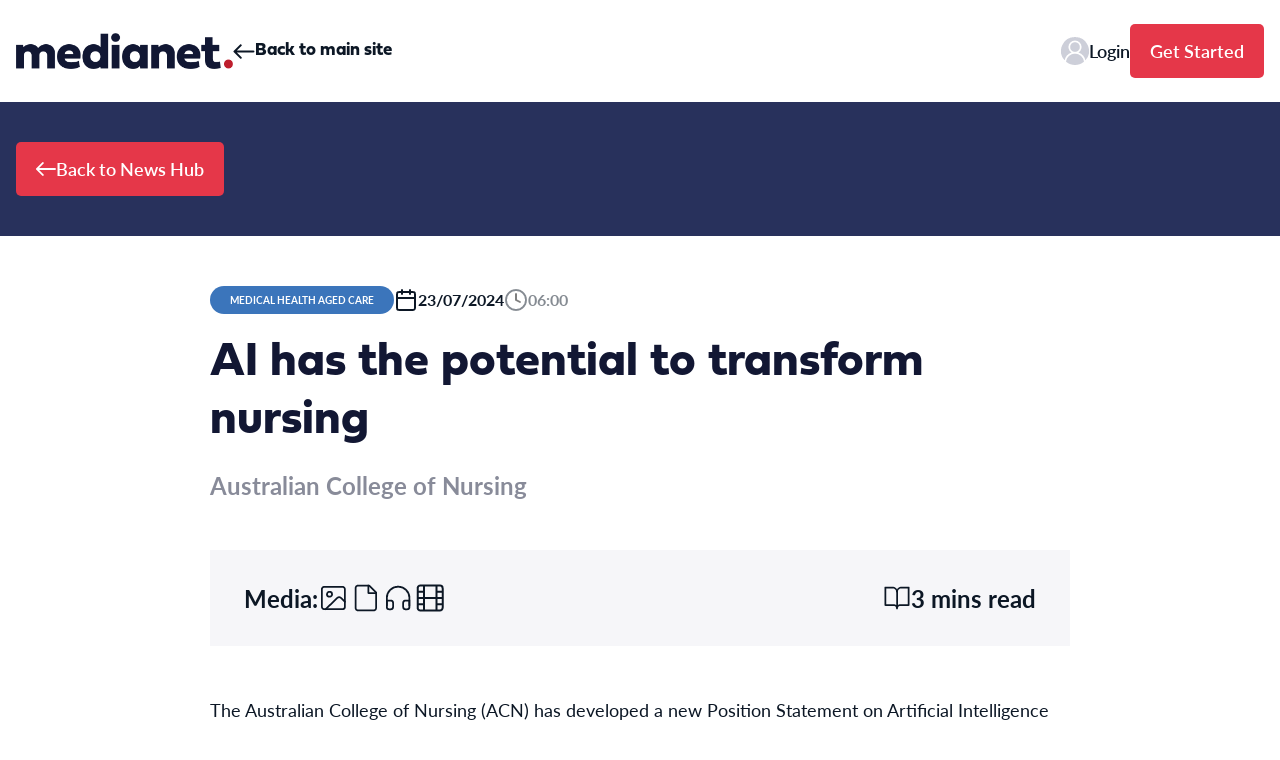

--- FILE ---
content_type: text/html; charset=UTF-8
request_url: https://newshub.medianet.com.au/2024/07/ai-has-the-potential-to-transform-nursing/58344/
body_size: 20258
content:
<!doctype html>
<html lang="en-AU">
  <head>
    <meta charset="utf-8">
    <meta name="viewport" content="width=device-width, initial-scale=1">
    <link rel="stylesheet" href="https://use.typekit.net/wls1pav.css">
    <title>AI has the potential to transform nursing &#8211; News Hub</title>
<meta name='robots' content='max-image-preview:large' />
<link rel='dns-prefetch' href='//stats.wp.com' />
<link rel="alternate" type="application/rss+xml" title="News Hub &raquo; AI has the potential to transform nursing Comments Feed" href="https://newshub.medianet.com.au/2024/07/ai-has-the-potential-to-transform-nursing/58344/feed/" />
<script>
window._wpemojiSettings = {"baseUrl":"https:\/\/s.w.org\/images\/core\/emoji\/14.0.0\/72x72\/","ext":".png","svgUrl":"https:\/\/s.w.org\/images\/core\/emoji\/14.0.0\/svg\/","svgExt":".svg","source":{"concatemoji":"https:\/\/newshub.medianet.com.au\/wp-includes\/js\/wp-emoji-release.min.js?ver=6.2.8"}};
/*! This file is auto-generated */
!function(e,a,t){var n,r,o,i=a.createElement("canvas"),p=i.getContext&&i.getContext("2d");function s(e,t){p.clearRect(0,0,i.width,i.height),p.fillText(e,0,0);e=i.toDataURL();return p.clearRect(0,0,i.width,i.height),p.fillText(t,0,0),e===i.toDataURL()}function c(e){var t=a.createElement("script");t.src=e,t.defer=t.type="text/javascript",a.getElementsByTagName("head")[0].appendChild(t)}for(o=Array("flag","emoji"),t.supports={everything:!0,everythingExceptFlag:!0},r=0;r<o.length;r++)t.supports[o[r]]=function(e){if(p&&p.fillText)switch(p.textBaseline="top",p.font="600 32px Arial",e){case"flag":return s("\ud83c\udff3\ufe0f\u200d\u26a7\ufe0f","\ud83c\udff3\ufe0f\u200b\u26a7\ufe0f")?!1:!s("\ud83c\uddfa\ud83c\uddf3","\ud83c\uddfa\u200b\ud83c\uddf3")&&!s("\ud83c\udff4\udb40\udc67\udb40\udc62\udb40\udc65\udb40\udc6e\udb40\udc67\udb40\udc7f","\ud83c\udff4\u200b\udb40\udc67\u200b\udb40\udc62\u200b\udb40\udc65\u200b\udb40\udc6e\u200b\udb40\udc67\u200b\udb40\udc7f");case"emoji":return!s("\ud83e\udef1\ud83c\udffb\u200d\ud83e\udef2\ud83c\udfff","\ud83e\udef1\ud83c\udffb\u200b\ud83e\udef2\ud83c\udfff")}return!1}(o[r]),t.supports.everything=t.supports.everything&&t.supports[o[r]],"flag"!==o[r]&&(t.supports.everythingExceptFlag=t.supports.everythingExceptFlag&&t.supports[o[r]]);t.supports.everythingExceptFlag=t.supports.everythingExceptFlag&&!t.supports.flag,t.DOMReady=!1,t.readyCallback=function(){t.DOMReady=!0},t.supports.everything||(n=function(){t.readyCallback()},a.addEventListener?(a.addEventListener("DOMContentLoaded",n,!1),e.addEventListener("load",n,!1)):(e.attachEvent("onload",n),a.attachEvent("onreadystatechange",function(){"complete"===a.readyState&&t.readyCallback()})),(e=t.source||{}).concatemoji?c(e.concatemoji):e.wpemoji&&e.twemoji&&(c(e.twemoji),c(e.wpemoji)))}(window,document,window._wpemojiSettings);
</script>
<style>
img.wp-smiley,
img.emoji {
	display: inline !important;
	border: none !important;
	box-shadow: none !important;
	height: 1em !important;
	width: 1em !important;
	margin: 0 0.07em !important;
	vertical-align: -0.1em !important;
	background: none !important;
	padding: 0 !important;
}
</style>
	<link rel='stylesheet' id='wp-block-library-css' href='https://newshub.medianet.com.au/wp-includes/css/dist/block-library/style.min.css?ver=6.2.8' media='all' />
<style id='wp-block-library-inline-css'>
.has-text-align-justify{text-align:justify;}
</style>
<link rel='stylesheet' id='mediaelement-css' href='https://newshub.medianet.com.au/wp-includes/js/mediaelement/mediaelementplayer-legacy.min.css?ver=4.2.17' media='all' />
<link rel='stylesheet' id='wp-mediaelement-css' href='https://newshub.medianet.com.au/wp-includes/js/mediaelement/wp-mediaelement.min.css?ver=6.2.8' media='all' />
<style id='global-styles-inline-css'>
body{--wp--preset--color--black: #000;--wp--preset--color--cyan-bluish-gray: #abb8c3;--wp--preset--color--white: #ffffff;--wp--preset--color--pale-pink: #f78da7;--wp--preset--color--vivid-red: #cf2e2e;--wp--preset--color--luminous-vivid-orange: #ff6900;--wp--preset--color--luminous-vivid-amber: #fcb900;--wp--preset--color--light-green-cyan: #7bdcb5;--wp--preset--color--vivid-green-cyan: #00d084;--wp--preset--color--pale-cyan-blue: #8ed1fc;--wp--preset--color--vivid-cyan-blue: #0693e3;--wp--preset--color--vivid-purple: #9b51e0;--wp--preset--color--inherit: inherit;--wp--preset--color--current: currentcolor;--wp--preset--color--transparent: transparent;--wp--preset--color--white-default: #ffffff;--wp--preset--color--slate-50: #f8fafc;--wp--preset--color--slate-100: #f1f5f9;--wp--preset--color--slate-200: #e2e8f0;--wp--preset--color--slate-300: #cbd5e1;--wp--preset--color--slate-400: #94a3b8;--wp--preset--color--slate-500: #64748b;--wp--preset--color--slate-600: #475569;--wp--preset--color--slate-700: #334155;--wp--preset--color--slate-800: #1e293b;--wp--preset--color--slate-900: #0f172a;--wp--preset--color--gray-50: #f9fafb;--wp--preset--color--gray-100: #f3f4f6;--wp--preset--color--gray-200: #e5e7eb;--wp--preset--color--gray-300: #d1d5db;--wp--preset--color--gray-400: #9ca3af;--wp--preset--color--gray-500: #6b7280;--wp--preset--color--gray-600: #4b5563;--wp--preset--color--gray-700: #374151;--wp--preset--color--gray-800: #1f2937;--wp--preset--color--gray-900: #111827;--wp--preset--color--zinc-50: #fafafa;--wp--preset--color--zinc-100: #f4f4f5;--wp--preset--color--zinc-200: #e4e4e7;--wp--preset--color--zinc-300: #d4d4d8;--wp--preset--color--zinc-400: #a1a1aa;--wp--preset--color--zinc-500: #71717a;--wp--preset--color--zinc-600: #52525b;--wp--preset--color--zinc-700: #3f3f46;--wp--preset--color--zinc-800: #27272a;--wp--preset--color--zinc-900: #18181b;--wp--preset--color--neutral-50: #fafafa;--wp--preset--color--neutral-100: #f5f5f5;--wp--preset--color--neutral-200: #e5e5e5;--wp--preset--color--neutral-300: #d4d4d4;--wp--preset--color--neutral-400: #a3a3a3;--wp--preset--color--neutral-500: #737373;--wp--preset--color--neutral-600: #525252;--wp--preset--color--neutral-700: #404040;--wp--preset--color--neutral-800: #262626;--wp--preset--color--neutral-900: #171717;--wp--preset--color--stone-50: #fafaf9;--wp--preset--color--stone-100: #f5f5f4;--wp--preset--color--stone-200: #e7e5e4;--wp--preset--color--stone-300: #d6d3d1;--wp--preset--color--stone-400: #a8a29e;--wp--preset--color--stone-500: #78716c;--wp--preset--color--stone-600: #57534e;--wp--preset--color--stone-700: #44403c;--wp--preset--color--stone-800: #292524;--wp--preset--color--stone-900: #1c1917;--wp--preset--color--red-50: #fef2f2;--wp--preset--color--red-100: #fee2e2;--wp--preset--color--red-200: #fecaca;--wp--preset--color--red-300: #fca5a5;--wp--preset--color--red-400: #f87171;--wp--preset--color--red-500: #ef4444;--wp--preset--color--red-600: #dc2626;--wp--preset--color--red-700: #b91c1c;--wp--preset--color--red-800: #991b1b;--wp--preset--color--red-900: #7f1d1d;--wp--preset--color--red-default: #bf1f2e;--wp--preset--color--red-coral: #e53749;--wp--preset--color--orange-50: #fff7ed;--wp--preset--color--orange-100: #ffedd5;--wp--preset--color--orange-200: #fed7aa;--wp--preset--color--orange-300: #fdba74;--wp--preset--color--orange-400: #fb923c;--wp--preset--color--orange-500: #f97316;--wp--preset--color--orange-600: #ea580c;--wp--preset--color--orange-700: #c2410c;--wp--preset--color--orange-800: #9a3412;--wp--preset--color--orange-900: #7c2d12;--wp--preset--color--amber-50: #fffbeb;--wp--preset--color--amber-100: #fef3c7;--wp--preset--color--amber-200: #fde68a;--wp--preset--color--amber-300: #fcd34d;--wp--preset--color--amber-400: #fbbf24;--wp--preset--color--amber-500: #f59e0b;--wp--preset--color--amber-600: #d97706;--wp--preset--color--amber-700: #b45309;--wp--preset--color--amber-800: #92400e;--wp--preset--color--amber-900: #78350f;--wp--preset--color--yellow-50: #fefce8;--wp--preset--color--yellow-100: #fef9c3;--wp--preset--color--yellow-200: #fef08a;--wp--preset--color--yellow-300: #fde047;--wp--preset--color--yellow-400: #facc15;--wp--preset--color--yellow-500: #eab308;--wp--preset--color--yellow-600: #ca8a04;--wp--preset--color--yellow-700: #a16207;--wp--preset--color--yellow-800: #854d0e;--wp--preset--color--yellow-900: #713f12;--wp--preset--color--lime-50: #f7fee7;--wp--preset--color--lime-100: #ecfccb;--wp--preset--color--lime-200: #d9f99d;--wp--preset--color--lime-300: #bef264;--wp--preset--color--lime-400: #a3e635;--wp--preset--color--lime-500: #84cc16;--wp--preset--color--lime-600: #65a30d;--wp--preset--color--lime-700: #4d7c0f;--wp--preset--color--lime-800: #3f6212;--wp--preset--color--lime-900: #365314;--wp--preset--color--green-50: #f0fdf4;--wp--preset--color--green-100: #dcfce7;--wp--preset--color--green-200: #bbf7d0;--wp--preset--color--green-300: #86efac;--wp--preset--color--green-400: #4ade80;--wp--preset--color--green-500: #22c55e;--wp--preset--color--green-600: #16a34a;--wp--preset--color--green-700: #15803d;--wp--preset--color--green-800: #166534;--wp--preset--color--green-900: #14532d;--wp--preset--color--emerald-50: #ecfdf5;--wp--preset--color--emerald-100: #d1fae5;--wp--preset--color--emerald-200: #a7f3d0;--wp--preset--color--emerald-300: #6ee7b7;--wp--preset--color--emerald-400: #34d399;--wp--preset--color--emerald-500: #10b981;--wp--preset--color--emerald-600: #059669;--wp--preset--color--emerald-700: #047857;--wp--preset--color--emerald-800: #065f46;--wp--preset--color--emerald-900: #064e3b;--wp--preset--color--teal-50: #f0fdfa;--wp--preset--color--teal-100: #ccfbf1;--wp--preset--color--teal-200: #99f6e4;--wp--preset--color--teal-300: #5eead4;--wp--preset--color--teal-400: #2dd4bf;--wp--preset--color--teal-500: #14b8a6;--wp--preset--color--teal-600: #0d9488;--wp--preset--color--teal-700: #0f766e;--wp--preset--color--teal-800: #115e59;--wp--preset--color--teal-900: #134e4a;--wp--preset--color--cyan-50: #ecfeff;--wp--preset--color--cyan-100: #cffafe;--wp--preset--color--cyan-200: #a5f3fc;--wp--preset--color--cyan-300: #67e8f9;--wp--preset--color--cyan-400: #22d3ee;--wp--preset--color--cyan-500: #06b6d4;--wp--preset--color--cyan-600: #0891b2;--wp--preset--color--cyan-700: #0e7490;--wp--preset--color--cyan-800: #155e75;--wp--preset--color--cyan-900: #164e63;--wp--preset--color--sky-50: #f0f9ff;--wp--preset--color--sky-100: #e0f2fe;--wp--preset--color--sky-200: #bae6fd;--wp--preset--color--sky-300: #7dd3fc;--wp--preset--color--sky-400: #38bdf8;--wp--preset--color--sky-500: #0ea5e9;--wp--preset--color--sky-600: #0284c7;--wp--preset--color--sky-700: #0369a1;--wp--preset--color--sky-800: #075985;--wp--preset--color--sky-900: #0c4a6e;--wp--preset--color--blue-50: #eff6ff;--wp--preset--color--blue-100: #dbeafe;--wp--preset--color--blue-200: #bfdbfe;--wp--preset--color--blue-300: #93c5fd;--wp--preset--color--blue-400: #60a5fa;--wp--preset--color--blue-500: #3b82f6;--wp--preset--color--blue-600: #2563eb;--wp--preset--color--blue-700: #1d4ed8;--wp--preset--color--blue-800: #1e40af;--wp--preset--color--blue-900: #1e3a8a;--wp--preset--color--blue-default: #121733;--wp--preset--color--blue-navy: #121733;--wp--preset--color--blue-navy-50: rgba(12, 23, 37, 0.5);--wp--preset--color--blue-dark: #0c1725;--wp--preset--color--blue-indigo: #28315c;--wp--preset--color--blue-ocean: #3b75bb;--wp--preset--color--indigo-50: #eef2ff;--wp--preset--color--indigo-100: #e0e7ff;--wp--preset--color--indigo-200: #c7d2fe;--wp--preset--color--indigo-300: #a5b4fc;--wp--preset--color--indigo-400: #818cf8;--wp--preset--color--indigo-500: #6366f1;--wp--preset--color--indigo-600: #4f46e5;--wp--preset--color--indigo-700: #4338ca;--wp--preset--color--indigo-800: #3730a3;--wp--preset--color--indigo-900: #312e81;--wp--preset--color--violet-50: #f5f3ff;--wp--preset--color--violet-100: #ede9fe;--wp--preset--color--violet-200: #ddd6fe;--wp--preset--color--violet-300: #c4b5fd;--wp--preset--color--violet-400: #a78bfa;--wp--preset--color--violet-500: #8b5cf6;--wp--preset--color--violet-600: #7c3aed;--wp--preset--color--violet-700: #6d28d9;--wp--preset--color--violet-800: #5b21b6;--wp--preset--color--violet-900: #4c1d95;--wp--preset--color--purple-50: #faf5ff;--wp--preset--color--purple-100: #f3e8ff;--wp--preset--color--purple-200: #e9d5ff;--wp--preset--color--purple-300: #d8b4fe;--wp--preset--color--purple-400: #c084fc;--wp--preset--color--purple-500: #a855f7;--wp--preset--color--purple-600: #9333ea;--wp--preset--color--purple-700: #7e22ce;--wp--preset--color--purple-800: #6b21a8;--wp--preset--color--purple-900: #581c87;--wp--preset--color--fuchsia-50: #fdf4ff;--wp--preset--color--fuchsia-100: #fae8ff;--wp--preset--color--fuchsia-200: #f5d0fe;--wp--preset--color--fuchsia-300: #f0abfc;--wp--preset--color--fuchsia-400: #e879f9;--wp--preset--color--fuchsia-500: #d946ef;--wp--preset--color--fuchsia-600: #c026d3;--wp--preset--color--fuchsia-700: #a21caf;--wp--preset--color--fuchsia-800: #86198f;--wp--preset--color--fuchsia-900: #701a75;--wp--preset--color--pink-50: #fdf2f8;--wp--preset--color--pink-100: #fce7f3;--wp--preset--color--pink-200: #fbcfe8;--wp--preset--color--pink-300: #f9a8d4;--wp--preset--color--pink-400: #f472b6;--wp--preset--color--pink-500: #ec4899;--wp--preset--color--pink-600: #db2777;--wp--preset--color--pink-700: #be185d;--wp--preset--color--pink-800: #9d174d;--wp--preset--color--pink-900: #831843;--wp--preset--color--rose-50: #fff1f2;--wp--preset--color--rose-100: #ffe4e6;--wp--preset--color--rose-200: #fecdd3;--wp--preset--color--rose-300: #fda4af;--wp--preset--color--rose-400: #fb7185;--wp--preset--color--rose-500: #f43f5e;--wp--preset--color--rose-600: #e11d48;--wp--preset--color--rose-700: #be123c;--wp--preset--color--rose-800: #9f1239;--wp--preset--color--rose-900: #881337;--wp--preset--color--grey-default: #f9f9f9;--wp--preset--color--grey-light: #f9f9f9;--wp--preset--color--grey-lavender: #d8dae5;--wp--preset--color--grey-flash: #f6f6f9;--wp--preset--color--grey-seasalt: #f6f6f6;--wp--preset--color--grey-platinum: #d9d9d9;--wp--preset--color--grey-slate: #76788a;--wp--preset--gradient--vivid-cyan-blue-to-vivid-purple: linear-gradient(135deg,rgba(6,147,227,1) 0%,rgb(155,81,224) 100%);--wp--preset--gradient--light-green-cyan-to-vivid-green-cyan: linear-gradient(135deg,rgb(122,220,180) 0%,rgb(0,208,130) 100%);--wp--preset--gradient--luminous-vivid-amber-to-luminous-vivid-orange: linear-gradient(135deg,rgba(252,185,0,1) 0%,rgba(255,105,0,1) 100%);--wp--preset--gradient--luminous-vivid-orange-to-vivid-red: linear-gradient(135deg,rgba(255,105,0,1) 0%,rgb(207,46,46) 100%);--wp--preset--gradient--very-light-gray-to-cyan-bluish-gray: linear-gradient(135deg,rgb(238,238,238) 0%,rgb(169,184,195) 100%);--wp--preset--gradient--cool-to-warm-spectrum: linear-gradient(135deg,rgb(74,234,220) 0%,rgb(151,120,209) 20%,rgb(207,42,186) 40%,rgb(238,44,130) 60%,rgb(251,105,98) 80%,rgb(254,248,76) 100%);--wp--preset--gradient--blush-light-purple: linear-gradient(135deg,rgb(255,206,236) 0%,rgb(152,150,240) 100%);--wp--preset--gradient--blush-bordeaux: linear-gradient(135deg,rgb(254,205,165) 0%,rgb(254,45,45) 50%,rgb(107,0,62) 100%);--wp--preset--gradient--luminous-dusk: linear-gradient(135deg,rgb(255,203,112) 0%,rgb(199,81,192) 50%,rgb(65,88,208) 100%);--wp--preset--gradient--pale-ocean: linear-gradient(135deg,rgb(255,245,203) 0%,rgb(182,227,212) 50%,rgb(51,167,181) 100%);--wp--preset--gradient--electric-grass: linear-gradient(135deg,rgb(202,248,128) 0%,rgb(113,206,126) 100%);--wp--preset--gradient--midnight: linear-gradient(135deg,rgb(2,3,129) 0%,rgb(40,116,252) 100%);--wp--preset--duotone--dark-grayscale: url('#wp-duotone-dark-grayscale');--wp--preset--duotone--grayscale: url('#wp-duotone-grayscale');--wp--preset--duotone--purple-yellow: url('#wp-duotone-purple-yellow');--wp--preset--duotone--blue-red: url('#wp-duotone-blue-red');--wp--preset--duotone--midnight: url('#wp-duotone-midnight');--wp--preset--duotone--magenta-yellow: url('#wp-duotone-magenta-yellow');--wp--preset--duotone--purple-green: url('#wp-duotone-purple-green');--wp--preset--duotone--blue-orange: url('#wp-duotone-blue-orange');--wp--preset--font-size--small: 13px;--wp--preset--font-size--medium: 20px;--wp--preset--font-size--large: 36px;--wp--preset--font-size--x-large: 42px;--wp--preset--font-size--h-1: 4rem;--wp--preset--font-size--h-2: 3rem;--wp--preset--font-size--h-3: 1.875rem;--wp--preset--font-size--b-1: 1.25rem;--wp--preset--font-size--b-2: 1.125rem;--wp--preset--font-size--b-3: 1rem;--wp--preset--font-size--base: 1rem;--wp--preset--font-family--head: fieldwork,Helvetica,Arial,sans-serif;--wp--preset--font-family--body: lato,Helvetica,Arial,sans-serif;--wp--preset--spacing--20: 0.44rem;--wp--preset--spacing--30: 0.67rem;--wp--preset--spacing--40: 1rem;--wp--preset--spacing--50: 1.5rem;--wp--preset--spacing--60: 2.25rem;--wp--preset--spacing--70: 3.38rem;--wp--preset--spacing--80: 5.06rem;--wp--preset--shadow--natural: 6px 6px 9px rgba(0, 0, 0, 0.2);--wp--preset--shadow--deep: 12px 12px 50px rgba(0, 0, 0, 0.4);--wp--preset--shadow--sharp: 6px 6px 0px rgba(0, 0, 0, 0.2);--wp--preset--shadow--outlined: 6px 6px 0px -3px rgba(255, 255, 255, 1), 6px 6px rgba(0, 0, 0, 1);--wp--preset--shadow--crisp: 6px 6px 0px rgba(0, 0, 0, 1);}body { margin: 0; }.wp-site-blocks > .alignleft { float: left; margin-right: 2em; }.wp-site-blocks > .alignright { float: right; margin-left: 2em; }.wp-site-blocks > .aligncenter { justify-content: center; margin-left: auto; margin-right: auto; }:where(.is-layout-flex){gap: 0.5em;}body .is-layout-flow > .alignleft{float: left;margin-inline-start: 0;margin-inline-end: 2em;}body .is-layout-flow > .alignright{float: right;margin-inline-start: 2em;margin-inline-end: 0;}body .is-layout-flow > .aligncenter{margin-left: auto !important;margin-right: auto !important;}body .is-layout-constrained > .alignleft{float: left;margin-inline-start: 0;margin-inline-end: 2em;}body .is-layout-constrained > .alignright{float: right;margin-inline-start: 2em;margin-inline-end: 0;}body .is-layout-constrained > .aligncenter{margin-left: auto !important;margin-right: auto !important;}body .is-layout-constrained > :where(:not(.alignleft):not(.alignright):not(.alignfull)){max-width: var(--wp--style--global--content-size);margin-left: auto !important;margin-right: auto !important;}body .is-layout-constrained > .alignwide{max-width: var(--wp--style--global--wide-size);}body .is-layout-flex{display: flex;}body .is-layout-flex{flex-wrap: wrap;align-items: center;}body .is-layout-flex > *{margin: 0;}body{padding-top: 0px;padding-right: 0px;padding-bottom: 0px;padding-left: 0px;}a:where(:not(.wp-element-button)){text-decoration: underline;}.wp-element-button, .wp-block-button__link{background-color: #32373c;border-width: 0;color: #fff;font-family: inherit;font-size: inherit;line-height: inherit;padding: calc(0.667em + 2px) calc(1.333em + 2px);text-decoration: none;}.has-black-color{color: var(--wp--preset--color--black) !important;}.has-cyan-bluish-gray-color{color: var(--wp--preset--color--cyan-bluish-gray) !important;}.has-white-color{color: var(--wp--preset--color--white) !important;}.has-pale-pink-color{color: var(--wp--preset--color--pale-pink) !important;}.has-vivid-red-color{color: var(--wp--preset--color--vivid-red) !important;}.has-luminous-vivid-orange-color{color: var(--wp--preset--color--luminous-vivid-orange) !important;}.has-luminous-vivid-amber-color{color: var(--wp--preset--color--luminous-vivid-amber) !important;}.has-light-green-cyan-color{color: var(--wp--preset--color--light-green-cyan) !important;}.has-vivid-green-cyan-color{color: var(--wp--preset--color--vivid-green-cyan) !important;}.has-pale-cyan-blue-color{color: var(--wp--preset--color--pale-cyan-blue) !important;}.has-vivid-cyan-blue-color{color: var(--wp--preset--color--vivid-cyan-blue) !important;}.has-vivid-purple-color{color: var(--wp--preset--color--vivid-purple) !important;}.has-inherit-color{color: var(--wp--preset--color--inherit) !important;}.has-current-color{color: var(--wp--preset--color--current) !important;}.has-transparent-color{color: var(--wp--preset--color--transparent) !important;}.has-white-default-color{color: var(--wp--preset--color--white-default) !important;}.has-slate-50-color{color: var(--wp--preset--color--slate-50) !important;}.has-slate-100-color{color: var(--wp--preset--color--slate-100) !important;}.has-slate-200-color{color: var(--wp--preset--color--slate-200) !important;}.has-slate-300-color{color: var(--wp--preset--color--slate-300) !important;}.has-slate-400-color{color: var(--wp--preset--color--slate-400) !important;}.has-slate-500-color{color: var(--wp--preset--color--slate-500) !important;}.has-slate-600-color{color: var(--wp--preset--color--slate-600) !important;}.has-slate-700-color{color: var(--wp--preset--color--slate-700) !important;}.has-slate-800-color{color: var(--wp--preset--color--slate-800) !important;}.has-slate-900-color{color: var(--wp--preset--color--slate-900) !important;}.has-gray-50-color{color: var(--wp--preset--color--gray-50) !important;}.has-gray-100-color{color: var(--wp--preset--color--gray-100) !important;}.has-gray-200-color{color: var(--wp--preset--color--gray-200) !important;}.has-gray-300-color{color: var(--wp--preset--color--gray-300) !important;}.has-gray-400-color{color: var(--wp--preset--color--gray-400) !important;}.has-gray-500-color{color: var(--wp--preset--color--gray-500) !important;}.has-gray-600-color{color: var(--wp--preset--color--gray-600) !important;}.has-gray-700-color{color: var(--wp--preset--color--gray-700) !important;}.has-gray-800-color{color: var(--wp--preset--color--gray-800) !important;}.has-gray-900-color{color: var(--wp--preset--color--gray-900) !important;}.has-zinc-50-color{color: var(--wp--preset--color--zinc-50) !important;}.has-zinc-100-color{color: var(--wp--preset--color--zinc-100) !important;}.has-zinc-200-color{color: var(--wp--preset--color--zinc-200) !important;}.has-zinc-300-color{color: var(--wp--preset--color--zinc-300) !important;}.has-zinc-400-color{color: var(--wp--preset--color--zinc-400) !important;}.has-zinc-500-color{color: var(--wp--preset--color--zinc-500) !important;}.has-zinc-600-color{color: var(--wp--preset--color--zinc-600) !important;}.has-zinc-700-color{color: var(--wp--preset--color--zinc-700) !important;}.has-zinc-800-color{color: var(--wp--preset--color--zinc-800) !important;}.has-zinc-900-color{color: var(--wp--preset--color--zinc-900) !important;}.has-neutral-50-color{color: var(--wp--preset--color--neutral-50) !important;}.has-neutral-100-color{color: var(--wp--preset--color--neutral-100) !important;}.has-neutral-200-color{color: var(--wp--preset--color--neutral-200) !important;}.has-neutral-300-color{color: var(--wp--preset--color--neutral-300) !important;}.has-neutral-400-color{color: var(--wp--preset--color--neutral-400) !important;}.has-neutral-500-color{color: var(--wp--preset--color--neutral-500) !important;}.has-neutral-600-color{color: var(--wp--preset--color--neutral-600) !important;}.has-neutral-700-color{color: var(--wp--preset--color--neutral-700) !important;}.has-neutral-800-color{color: var(--wp--preset--color--neutral-800) !important;}.has-neutral-900-color{color: var(--wp--preset--color--neutral-900) !important;}.has-stone-50-color{color: var(--wp--preset--color--stone-50) !important;}.has-stone-100-color{color: var(--wp--preset--color--stone-100) !important;}.has-stone-200-color{color: var(--wp--preset--color--stone-200) !important;}.has-stone-300-color{color: var(--wp--preset--color--stone-300) !important;}.has-stone-400-color{color: var(--wp--preset--color--stone-400) !important;}.has-stone-500-color{color: var(--wp--preset--color--stone-500) !important;}.has-stone-600-color{color: var(--wp--preset--color--stone-600) !important;}.has-stone-700-color{color: var(--wp--preset--color--stone-700) !important;}.has-stone-800-color{color: var(--wp--preset--color--stone-800) !important;}.has-stone-900-color{color: var(--wp--preset--color--stone-900) !important;}.has-red-50-color{color: var(--wp--preset--color--red-50) !important;}.has-red-100-color{color: var(--wp--preset--color--red-100) !important;}.has-red-200-color{color: var(--wp--preset--color--red-200) !important;}.has-red-300-color{color: var(--wp--preset--color--red-300) !important;}.has-red-400-color{color: var(--wp--preset--color--red-400) !important;}.has-red-500-color{color: var(--wp--preset--color--red-500) !important;}.has-red-600-color{color: var(--wp--preset--color--red-600) !important;}.has-red-700-color{color: var(--wp--preset--color--red-700) !important;}.has-red-800-color{color: var(--wp--preset--color--red-800) !important;}.has-red-900-color{color: var(--wp--preset--color--red-900) !important;}.has-red-default-color{color: var(--wp--preset--color--red-default) !important;}.has-red-coral-color{color: var(--wp--preset--color--red-coral) !important;}.has-orange-50-color{color: var(--wp--preset--color--orange-50) !important;}.has-orange-100-color{color: var(--wp--preset--color--orange-100) !important;}.has-orange-200-color{color: var(--wp--preset--color--orange-200) !important;}.has-orange-300-color{color: var(--wp--preset--color--orange-300) !important;}.has-orange-400-color{color: var(--wp--preset--color--orange-400) !important;}.has-orange-500-color{color: var(--wp--preset--color--orange-500) !important;}.has-orange-600-color{color: var(--wp--preset--color--orange-600) !important;}.has-orange-700-color{color: var(--wp--preset--color--orange-700) !important;}.has-orange-800-color{color: var(--wp--preset--color--orange-800) !important;}.has-orange-900-color{color: var(--wp--preset--color--orange-900) !important;}.has-amber-50-color{color: var(--wp--preset--color--amber-50) !important;}.has-amber-100-color{color: var(--wp--preset--color--amber-100) !important;}.has-amber-200-color{color: var(--wp--preset--color--amber-200) !important;}.has-amber-300-color{color: var(--wp--preset--color--amber-300) !important;}.has-amber-400-color{color: var(--wp--preset--color--amber-400) !important;}.has-amber-500-color{color: var(--wp--preset--color--amber-500) !important;}.has-amber-600-color{color: var(--wp--preset--color--amber-600) !important;}.has-amber-700-color{color: var(--wp--preset--color--amber-700) !important;}.has-amber-800-color{color: var(--wp--preset--color--amber-800) !important;}.has-amber-900-color{color: var(--wp--preset--color--amber-900) !important;}.has-yellow-50-color{color: var(--wp--preset--color--yellow-50) !important;}.has-yellow-100-color{color: var(--wp--preset--color--yellow-100) !important;}.has-yellow-200-color{color: var(--wp--preset--color--yellow-200) !important;}.has-yellow-300-color{color: var(--wp--preset--color--yellow-300) !important;}.has-yellow-400-color{color: var(--wp--preset--color--yellow-400) !important;}.has-yellow-500-color{color: var(--wp--preset--color--yellow-500) !important;}.has-yellow-600-color{color: var(--wp--preset--color--yellow-600) !important;}.has-yellow-700-color{color: var(--wp--preset--color--yellow-700) !important;}.has-yellow-800-color{color: var(--wp--preset--color--yellow-800) !important;}.has-yellow-900-color{color: var(--wp--preset--color--yellow-900) !important;}.has-lime-50-color{color: var(--wp--preset--color--lime-50) !important;}.has-lime-100-color{color: var(--wp--preset--color--lime-100) !important;}.has-lime-200-color{color: var(--wp--preset--color--lime-200) !important;}.has-lime-300-color{color: var(--wp--preset--color--lime-300) !important;}.has-lime-400-color{color: var(--wp--preset--color--lime-400) !important;}.has-lime-500-color{color: var(--wp--preset--color--lime-500) !important;}.has-lime-600-color{color: var(--wp--preset--color--lime-600) !important;}.has-lime-700-color{color: var(--wp--preset--color--lime-700) !important;}.has-lime-800-color{color: var(--wp--preset--color--lime-800) !important;}.has-lime-900-color{color: var(--wp--preset--color--lime-900) !important;}.has-green-50-color{color: var(--wp--preset--color--green-50) !important;}.has-green-100-color{color: var(--wp--preset--color--green-100) !important;}.has-green-200-color{color: var(--wp--preset--color--green-200) !important;}.has-green-300-color{color: var(--wp--preset--color--green-300) !important;}.has-green-400-color{color: var(--wp--preset--color--green-400) !important;}.has-green-500-color{color: var(--wp--preset--color--green-500) !important;}.has-green-600-color{color: var(--wp--preset--color--green-600) !important;}.has-green-700-color{color: var(--wp--preset--color--green-700) !important;}.has-green-800-color{color: var(--wp--preset--color--green-800) !important;}.has-green-900-color{color: var(--wp--preset--color--green-900) !important;}.has-emerald-50-color{color: var(--wp--preset--color--emerald-50) !important;}.has-emerald-100-color{color: var(--wp--preset--color--emerald-100) !important;}.has-emerald-200-color{color: var(--wp--preset--color--emerald-200) !important;}.has-emerald-300-color{color: var(--wp--preset--color--emerald-300) !important;}.has-emerald-400-color{color: var(--wp--preset--color--emerald-400) !important;}.has-emerald-500-color{color: var(--wp--preset--color--emerald-500) !important;}.has-emerald-600-color{color: var(--wp--preset--color--emerald-600) !important;}.has-emerald-700-color{color: var(--wp--preset--color--emerald-700) !important;}.has-emerald-800-color{color: var(--wp--preset--color--emerald-800) !important;}.has-emerald-900-color{color: var(--wp--preset--color--emerald-900) !important;}.has-teal-50-color{color: var(--wp--preset--color--teal-50) !important;}.has-teal-100-color{color: var(--wp--preset--color--teal-100) !important;}.has-teal-200-color{color: var(--wp--preset--color--teal-200) !important;}.has-teal-300-color{color: var(--wp--preset--color--teal-300) !important;}.has-teal-400-color{color: var(--wp--preset--color--teal-400) !important;}.has-teal-500-color{color: var(--wp--preset--color--teal-500) !important;}.has-teal-600-color{color: var(--wp--preset--color--teal-600) !important;}.has-teal-700-color{color: var(--wp--preset--color--teal-700) !important;}.has-teal-800-color{color: var(--wp--preset--color--teal-800) !important;}.has-teal-900-color{color: var(--wp--preset--color--teal-900) !important;}.has-cyan-50-color{color: var(--wp--preset--color--cyan-50) !important;}.has-cyan-100-color{color: var(--wp--preset--color--cyan-100) !important;}.has-cyan-200-color{color: var(--wp--preset--color--cyan-200) !important;}.has-cyan-300-color{color: var(--wp--preset--color--cyan-300) !important;}.has-cyan-400-color{color: var(--wp--preset--color--cyan-400) !important;}.has-cyan-500-color{color: var(--wp--preset--color--cyan-500) !important;}.has-cyan-600-color{color: var(--wp--preset--color--cyan-600) !important;}.has-cyan-700-color{color: var(--wp--preset--color--cyan-700) !important;}.has-cyan-800-color{color: var(--wp--preset--color--cyan-800) !important;}.has-cyan-900-color{color: var(--wp--preset--color--cyan-900) !important;}.has-sky-50-color{color: var(--wp--preset--color--sky-50) !important;}.has-sky-100-color{color: var(--wp--preset--color--sky-100) !important;}.has-sky-200-color{color: var(--wp--preset--color--sky-200) !important;}.has-sky-300-color{color: var(--wp--preset--color--sky-300) !important;}.has-sky-400-color{color: var(--wp--preset--color--sky-400) !important;}.has-sky-500-color{color: var(--wp--preset--color--sky-500) !important;}.has-sky-600-color{color: var(--wp--preset--color--sky-600) !important;}.has-sky-700-color{color: var(--wp--preset--color--sky-700) !important;}.has-sky-800-color{color: var(--wp--preset--color--sky-800) !important;}.has-sky-900-color{color: var(--wp--preset--color--sky-900) !important;}.has-blue-50-color{color: var(--wp--preset--color--blue-50) !important;}.has-blue-100-color{color: var(--wp--preset--color--blue-100) !important;}.has-blue-200-color{color: var(--wp--preset--color--blue-200) !important;}.has-blue-300-color{color: var(--wp--preset--color--blue-300) !important;}.has-blue-400-color{color: var(--wp--preset--color--blue-400) !important;}.has-blue-500-color{color: var(--wp--preset--color--blue-500) !important;}.has-blue-600-color{color: var(--wp--preset--color--blue-600) !important;}.has-blue-700-color{color: var(--wp--preset--color--blue-700) !important;}.has-blue-800-color{color: var(--wp--preset--color--blue-800) !important;}.has-blue-900-color{color: var(--wp--preset--color--blue-900) !important;}.has-blue-default-color{color: var(--wp--preset--color--blue-default) !important;}.has-blue-navy-color{color: var(--wp--preset--color--blue-navy) !important;}.has-blue-navy-50-color{color: var(--wp--preset--color--blue-navy-50) !important;}.has-blue-dark-color{color: var(--wp--preset--color--blue-dark) !important;}.has-blue-indigo-color{color: var(--wp--preset--color--blue-indigo) !important;}.has-blue-ocean-color{color: var(--wp--preset--color--blue-ocean) !important;}.has-indigo-50-color{color: var(--wp--preset--color--indigo-50) !important;}.has-indigo-100-color{color: var(--wp--preset--color--indigo-100) !important;}.has-indigo-200-color{color: var(--wp--preset--color--indigo-200) !important;}.has-indigo-300-color{color: var(--wp--preset--color--indigo-300) !important;}.has-indigo-400-color{color: var(--wp--preset--color--indigo-400) !important;}.has-indigo-500-color{color: var(--wp--preset--color--indigo-500) !important;}.has-indigo-600-color{color: var(--wp--preset--color--indigo-600) !important;}.has-indigo-700-color{color: var(--wp--preset--color--indigo-700) !important;}.has-indigo-800-color{color: var(--wp--preset--color--indigo-800) !important;}.has-indigo-900-color{color: var(--wp--preset--color--indigo-900) !important;}.has-violet-50-color{color: var(--wp--preset--color--violet-50) !important;}.has-violet-100-color{color: var(--wp--preset--color--violet-100) !important;}.has-violet-200-color{color: var(--wp--preset--color--violet-200) !important;}.has-violet-300-color{color: var(--wp--preset--color--violet-300) !important;}.has-violet-400-color{color: var(--wp--preset--color--violet-400) !important;}.has-violet-500-color{color: var(--wp--preset--color--violet-500) !important;}.has-violet-600-color{color: var(--wp--preset--color--violet-600) !important;}.has-violet-700-color{color: var(--wp--preset--color--violet-700) !important;}.has-violet-800-color{color: var(--wp--preset--color--violet-800) !important;}.has-violet-900-color{color: var(--wp--preset--color--violet-900) !important;}.has-purple-50-color{color: var(--wp--preset--color--purple-50) !important;}.has-purple-100-color{color: var(--wp--preset--color--purple-100) !important;}.has-purple-200-color{color: var(--wp--preset--color--purple-200) !important;}.has-purple-300-color{color: var(--wp--preset--color--purple-300) !important;}.has-purple-400-color{color: var(--wp--preset--color--purple-400) !important;}.has-purple-500-color{color: var(--wp--preset--color--purple-500) !important;}.has-purple-600-color{color: var(--wp--preset--color--purple-600) !important;}.has-purple-700-color{color: var(--wp--preset--color--purple-700) !important;}.has-purple-800-color{color: var(--wp--preset--color--purple-800) !important;}.has-purple-900-color{color: var(--wp--preset--color--purple-900) !important;}.has-fuchsia-50-color{color: var(--wp--preset--color--fuchsia-50) !important;}.has-fuchsia-100-color{color: var(--wp--preset--color--fuchsia-100) !important;}.has-fuchsia-200-color{color: var(--wp--preset--color--fuchsia-200) !important;}.has-fuchsia-300-color{color: var(--wp--preset--color--fuchsia-300) !important;}.has-fuchsia-400-color{color: var(--wp--preset--color--fuchsia-400) !important;}.has-fuchsia-500-color{color: var(--wp--preset--color--fuchsia-500) !important;}.has-fuchsia-600-color{color: var(--wp--preset--color--fuchsia-600) !important;}.has-fuchsia-700-color{color: var(--wp--preset--color--fuchsia-700) !important;}.has-fuchsia-800-color{color: var(--wp--preset--color--fuchsia-800) !important;}.has-fuchsia-900-color{color: var(--wp--preset--color--fuchsia-900) !important;}.has-pink-50-color{color: var(--wp--preset--color--pink-50) !important;}.has-pink-100-color{color: var(--wp--preset--color--pink-100) !important;}.has-pink-200-color{color: var(--wp--preset--color--pink-200) !important;}.has-pink-300-color{color: var(--wp--preset--color--pink-300) !important;}.has-pink-400-color{color: var(--wp--preset--color--pink-400) !important;}.has-pink-500-color{color: var(--wp--preset--color--pink-500) !important;}.has-pink-600-color{color: var(--wp--preset--color--pink-600) !important;}.has-pink-700-color{color: var(--wp--preset--color--pink-700) !important;}.has-pink-800-color{color: var(--wp--preset--color--pink-800) !important;}.has-pink-900-color{color: var(--wp--preset--color--pink-900) !important;}.has-rose-50-color{color: var(--wp--preset--color--rose-50) !important;}.has-rose-100-color{color: var(--wp--preset--color--rose-100) !important;}.has-rose-200-color{color: var(--wp--preset--color--rose-200) !important;}.has-rose-300-color{color: var(--wp--preset--color--rose-300) !important;}.has-rose-400-color{color: var(--wp--preset--color--rose-400) !important;}.has-rose-500-color{color: var(--wp--preset--color--rose-500) !important;}.has-rose-600-color{color: var(--wp--preset--color--rose-600) !important;}.has-rose-700-color{color: var(--wp--preset--color--rose-700) !important;}.has-rose-800-color{color: var(--wp--preset--color--rose-800) !important;}.has-rose-900-color{color: var(--wp--preset--color--rose-900) !important;}.has-grey-default-color{color: var(--wp--preset--color--grey-default) !important;}.has-grey-light-color{color: var(--wp--preset--color--grey-light) !important;}.has-grey-lavender-color{color: var(--wp--preset--color--grey-lavender) !important;}.has-grey-flash-color{color: var(--wp--preset--color--grey-flash) !important;}.has-grey-seasalt-color{color: var(--wp--preset--color--grey-seasalt) !important;}.has-grey-platinum-color{color: var(--wp--preset--color--grey-platinum) !important;}.has-grey-slate-color{color: var(--wp--preset--color--grey-slate) !important;}.has-black-background-color{background-color: var(--wp--preset--color--black) !important;}.has-cyan-bluish-gray-background-color{background-color: var(--wp--preset--color--cyan-bluish-gray) !important;}.has-white-background-color{background-color: var(--wp--preset--color--white) !important;}.has-pale-pink-background-color{background-color: var(--wp--preset--color--pale-pink) !important;}.has-vivid-red-background-color{background-color: var(--wp--preset--color--vivid-red) !important;}.has-luminous-vivid-orange-background-color{background-color: var(--wp--preset--color--luminous-vivid-orange) !important;}.has-luminous-vivid-amber-background-color{background-color: var(--wp--preset--color--luminous-vivid-amber) !important;}.has-light-green-cyan-background-color{background-color: var(--wp--preset--color--light-green-cyan) !important;}.has-vivid-green-cyan-background-color{background-color: var(--wp--preset--color--vivid-green-cyan) !important;}.has-pale-cyan-blue-background-color{background-color: var(--wp--preset--color--pale-cyan-blue) !important;}.has-vivid-cyan-blue-background-color{background-color: var(--wp--preset--color--vivid-cyan-blue) !important;}.has-vivid-purple-background-color{background-color: var(--wp--preset--color--vivid-purple) !important;}.has-inherit-background-color{background-color: var(--wp--preset--color--inherit) !important;}.has-current-background-color{background-color: var(--wp--preset--color--current) !important;}.has-transparent-background-color{background-color: var(--wp--preset--color--transparent) !important;}.has-white-default-background-color{background-color: var(--wp--preset--color--white-default) !important;}.has-slate-50-background-color{background-color: var(--wp--preset--color--slate-50) !important;}.has-slate-100-background-color{background-color: var(--wp--preset--color--slate-100) !important;}.has-slate-200-background-color{background-color: var(--wp--preset--color--slate-200) !important;}.has-slate-300-background-color{background-color: var(--wp--preset--color--slate-300) !important;}.has-slate-400-background-color{background-color: var(--wp--preset--color--slate-400) !important;}.has-slate-500-background-color{background-color: var(--wp--preset--color--slate-500) !important;}.has-slate-600-background-color{background-color: var(--wp--preset--color--slate-600) !important;}.has-slate-700-background-color{background-color: var(--wp--preset--color--slate-700) !important;}.has-slate-800-background-color{background-color: var(--wp--preset--color--slate-800) !important;}.has-slate-900-background-color{background-color: var(--wp--preset--color--slate-900) !important;}.has-gray-50-background-color{background-color: var(--wp--preset--color--gray-50) !important;}.has-gray-100-background-color{background-color: var(--wp--preset--color--gray-100) !important;}.has-gray-200-background-color{background-color: var(--wp--preset--color--gray-200) !important;}.has-gray-300-background-color{background-color: var(--wp--preset--color--gray-300) !important;}.has-gray-400-background-color{background-color: var(--wp--preset--color--gray-400) !important;}.has-gray-500-background-color{background-color: var(--wp--preset--color--gray-500) !important;}.has-gray-600-background-color{background-color: var(--wp--preset--color--gray-600) !important;}.has-gray-700-background-color{background-color: var(--wp--preset--color--gray-700) !important;}.has-gray-800-background-color{background-color: var(--wp--preset--color--gray-800) !important;}.has-gray-900-background-color{background-color: var(--wp--preset--color--gray-900) !important;}.has-zinc-50-background-color{background-color: var(--wp--preset--color--zinc-50) !important;}.has-zinc-100-background-color{background-color: var(--wp--preset--color--zinc-100) !important;}.has-zinc-200-background-color{background-color: var(--wp--preset--color--zinc-200) !important;}.has-zinc-300-background-color{background-color: var(--wp--preset--color--zinc-300) !important;}.has-zinc-400-background-color{background-color: var(--wp--preset--color--zinc-400) !important;}.has-zinc-500-background-color{background-color: var(--wp--preset--color--zinc-500) !important;}.has-zinc-600-background-color{background-color: var(--wp--preset--color--zinc-600) !important;}.has-zinc-700-background-color{background-color: var(--wp--preset--color--zinc-700) !important;}.has-zinc-800-background-color{background-color: var(--wp--preset--color--zinc-800) !important;}.has-zinc-900-background-color{background-color: var(--wp--preset--color--zinc-900) !important;}.has-neutral-50-background-color{background-color: var(--wp--preset--color--neutral-50) !important;}.has-neutral-100-background-color{background-color: var(--wp--preset--color--neutral-100) !important;}.has-neutral-200-background-color{background-color: var(--wp--preset--color--neutral-200) !important;}.has-neutral-300-background-color{background-color: var(--wp--preset--color--neutral-300) !important;}.has-neutral-400-background-color{background-color: var(--wp--preset--color--neutral-400) !important;}.has-neutral-500-background-color{background-color: var(--wp--preset--color--neutral-500) !important;}.has-neutral-600-background-color{background-color: var(--wp--preset--color--neutral-600) !important;}.has-neutral-700-background-color{background-color: var(--wp--preset--color--neutral-700) !important;}.has-neutral-800-background-color{background-color: var(--wp--preset--color--neutral-800) !important;}.has-neutral-900-background-color{background-color: var(--wp--preset--color--neutral-900) !important;}.has-stone-50-background-color{background-color: var(--wp--preset--color--stone-50) !important;}.has-stone-100-background-color{background-color: var(--wp--preset--color--stone-100) !important;}.has-stone-200-background-color{background-color: var(--wp--preset--color--stone-200) !important;}.has-stone-300-background-color{background-color: var(--wp--preset--color--stone-300) !important;}.has-stone-400-background-color{background-color: var(--wp--preset--color--stone-400) !important;}.has-stone-500-background-color{background-color: var(--wp--preset--color--stone-500) !important;}.has-stone-600-background-color{background-color: var(--wp--preset--color--stone-600) !important;}.has-stone-700-background-color{background-color: var(--wp--preset--color--stone-700) !important;}.has-stone-800-background-color{background-color: var(--wp--preset--color--stone-800) !important;}.has-stone-900-background-color{background-color: var(--wp--preset--color--stone-900) !important;}.has-red-50-background-color{background-color: var(--wp--preset--color--red-50) !important;}.has-red-100-background-color{background-color: var(--wp--preset--color--red-100) !important;}.has-red-200-background-color{background-color: var(--wp--preset--color--red-200) !important;}.has-red-300-background-color{background-color: var(--wp--preset--color--red-300) !important;}.has-red-400-background-color{background-color: var(--wp--preset--color--red-400) !important;}.has-red-500-background-color{background-color: var(--wp--preset--color--red-500) !important;}.has-red-600-background-color{background-color: var(--wp--preset--color--red-600) !important;}.has-red-700-background-color{background-color: var(--wp--preset--color--red-700) !important;}.has-red-800-background-color{background-color: var(--wp--preset--color--red-800) !important;}.has-red-900-background-color{background-color: var(--wp--preset--color--red-900) !important;}.has-red-default-background-color{background-color: var(--wp--preset--color--red-default) !important;}.has-red-coral-background-color{background-color: var(--wp--preset--color--red-coral) !important;}.has-orange-50-background-color{background-color: var(--wp--preset--color--orange-50) !important;}.has-orange-100-background-color{background-color: var(--wp--preset--color--orange-100) !important;}.has-orange-200-background-color{background-color: var(--wp--preset--color--orange-200) !important;}.has-orange-300-background-color{background-color: var(--wp--preset--color--orange-300) !important;}.has-orange-400-background-color{background-color: var(--wp--preset--color--orange-400) !important;}.has-orange-500-background-color{background-color: var(--wp--preset--color--orange-500) !important;}.has-orange-600-background-color{background-color: var(--wp--preset--color--orange-600) !important;}.has-orange-700-background-color{background-color: var(--wp--preset--color--orange-700) !important;}.has-orange-800-background-color{background-color: var(--wp--preset--color--orange-800) !important;}.has-orange-900-background-color{background-color: var(--wp--preset--color--orange-900) !important;}.has-amber-50-background-color{background-color: var(--wp--preset--color--amber-50) !important;}.has-amber-100-background-color{background-color: var(--wp--preset--color--amber-100) !important;}.has-amber-200-background-color{background-color: var(--wp--preset--color--amber-200) !important;}.has-amber-300-background-color{background-color: var(--wp--preset--color--amber-300) !important;}.has-amber-400-background-color{background-color: var(--wp--preset--color--amber-400) !important;}.has-amber-500-background-color{background-color: var(--wp--preset--color--amber-500) !important;}.has-amber-600-background-color{background-color: var(--wp--preset--color--amber-600) !important;}.has-amber-700-background-color{background-color: var(--wp--preset--color--amber-700) !important;}.has-amber-800-background-color{background-color: var(--wp--preset--color--amber-800) !important;}.has-amber-900-background-color{background-color: var(--wp--preset--color--amber-900) !important;}.has-yellow-50-background-color{background-color: var(--wp--preset--color--yellow-50) !important;}.has-yellow-100-background-color{background-color: var(--wp--preset--color--yellow-100) !important;}.has-yellow-200-background-color{background-color: var(--wp--preset--color--yellow-200) !important;}.has-yellow-300-background-color{background-color: var(--wp--preset--color--yellow-300) !important;}.has-yellow-400-background-color{background-color: var(--wp--preset--color--yellow-400) !important;}.has-yellow-500-background-color{background-color: var(--wp--preset--color--yellow-500) !important;}.has-yellow-600-background-color{background-color: var(--wp--preset--color--yellow-600) !important;}.has-yellow-700-background-color{background-color: var(--wp--preset--color--yellow-700) !important;}.has-yellow-800-background-color{background-color: var(--wp--preset--color--yellow-800) !important;}.has-yellow-900-background-color{background-color: var(--wp--preset--color--yellow-900) !important;}.has-lime-50-background-color{background-color: var(--wp--preset--color--lime-50) !important;}.has-lime-100-background-color{background-color: var(--wp--preset--color--lime-100) !important;}.has-lime-200-background-color{background-color: var(--wp--preset--color--lime-200) !important;}.has-lime-300-background-color{background-color: var(--wp--preset--color--lime-300) !important;}.has-lime-400-background-color{background-color: var(--wp--preset--color--lime-400) !important;}.has-lime-500-background-color{background-color: var(--wp--preset--color--lime-500) !important;}.has-lime-600-background-color{background-color: var(--wp--preset--color--lime-600) !important;}.has-lime-700-background-color{background-color: var(--wp--preset--color--lime-700) !important;}.has-lime-800-background-color{background-color: var(--wp--preset--color--lime-800) !important;}.has-lime-900-background-color{background-color: var(--wp--preset--color--lime-900) !important;}.has-green-50-background-color{background-color: var(--wp--preset--color--green-50) !important;}.has-green-100-background-color{background-color: var(--wp--preset--color--green-100) !important;}.has-green-200-background-color{background-color: var(--wp--preset--color--green-200) !important;}.has-green-300-background-color{background-color: var(--wp--preset--color--green-300) !important;}.has-green-400-background-color{background-color: var(--wp--preset--color--green-400) !important;}.has-green-500-background-color{background-color: var(--wp--preset--color--green-500) !important;}.has-green-600-background-color{background-color: var(--wp--preset--color--green-600) !important;}.has-green-700-background-color{background-color: var(--wp--preset--color--green-700) !important;}.has-green-800-background-color{background-color: var(--wp--preset--color--green-800) !important;}.has-green-900-background-color{background-color: var(--wp--preset--color--green-900) !important;}.has-emerald-50-background-color{background-color: var(--wp--preset--color--emerald-50) !important;}.has-emerald-100-background-color{background-color: var(--wp--preset--color--emerald-100) !important;}.has-emerald-200-background-color{background-color: var(--wp--preset--color--emerald-200) !important;}.has-emerald-300-background-color{background-color: var(--wp--preset--color--emerald-300) !important;}.has-emerald-400-background-color{background-color: var(--wp--preset--color--emerald-400) !important;}.has-emerald-500-background-color{background-color: var(--wp--preset--color--emerald-500) !important;}.has-emerald-600-background-color{background-color: var(--wp--preset--color--emerald-600) !important;}.has-emerald-700-background-color{background-color: var(--wp--preset--color--emerald-700) !important;}.has-emerald-800-background-color{background-color: var(--wp--preset--color--emerald-800) !important;}.has-emerald-900-background-color{background-color: var(--wp--preset--color--emerald-900) !important;}.has-teal-50-background-color{background-color: var(--wp--preset--color--teal-50) !important;}.has-teal-100-background-color{background-color: var(--wp--preset--color--teal-100) !important;}.has-teal-200-background-color{background-color: var(--wp--preset--color--teal-200) !important;}.has-teal-300-background-color{background-color: var(--wp--preset--color--teal-300) !important;}.has-teal-400-background-color{background-color: var(--wp--preset--color--teal-400) !important;}.has-teal-500-background-color{background-color: var(--wp--preset--color--teal-500) !important;}.has-teal-600-background-color{background-color: var(--wp--preset--color--teal-600) !important;}.has-teal-700-background-color{background-color: var(--wp--preset--color--teal-700) !important;}.has-teal-800-background-color{background-color: var(--wp--preset--color--teal-800) !important;}.has-teal-900-background-color{background-color: var(--wp--preset--color--teal-900) !important;}.has-cyan-50-background-color{background-color: var(--wp--preset--color--cyan-50) !important;}.has-cyan-100-background-color{background-color: var(--wp--preset--color--cyan-100) !important;}.has-cyan-200-background-color{background-color: var(--wp--preset--color--cyan-200) !important;}.has-cyan-300-background-color{background-color: var(--wp--preset--color--cyan-300) !important;}.has-cyan-400-background-color{background-color: var(--wp--preset--color--cyan-400) !important;}.has-cyan-500-background-color{background-color: var(--wp--preset--color--cyan-500) !important;}.has-cyan-600-background-color{background-color: var(--wp--preset--color--cyan-600) !important;}.has-cyan-700-background-color{background-color: var(--wp--preset--color--cyan-700) !important;}.has-cyan-800-background-color{background-color: var(--wp--preset--color--cyan-800) !important;}.has-cyan-900-background-color{background-color: var(--wp--preset--color--cyan-900) !important;}.has-sky-50-background-color{background-color: var(--wp--preset--color--sky-50) !important;}.has-sky-100-background-color{background-color: var(--wp--preset--color--sky-100) !important;}.has-sky-200-background-color{background-color: var(--wp--preset--color--sky-200) !important;}.has-sky-300-background-color{background-color: var(--wp--preset--color--sky-300) !important;}.has-sky-400-background-color{background-color: var(--wp--preset--color--sky-400) !important;}.has-sky-500-background-color{background-color: var(--wp--preset--color--sky-500) !important;}.has-sky-600-background-color{background-color: var(--wp--preset--color--sky-600) !important;}.has-sky-700-background-color{background-color: var(--wp--preset--color--sky-700) !important;}.has-sky-800-background-color{background-color: var(--wp--preset--color--sky-800) !important;}.has-sky-900-background-color{background-color: var(--wp--preset--color--sky-900) !important;}.has-blue-50-background-color{background-color: var(--wp--preset--color--blue-50) !important;}.has-blue-100-background-color{background-color: var(--wp--preset--color--blue-100) !important;}.has-blue-200-background-color{background-color: var(--wp--preset--color--blue-200) !important;}.has-blue-300-background-color{background-color: var(--wp--preset--color--blue-300) !important;}.has-blue-400-background-color{background-color: var(--wp--preset--color--blue-400) !important;}.has-blue-500-background-color{background-color: var(--wp--preset--color--blue-500) !important;}.has-blue-600-background-color{background-color: var(--wp--preset--color--blue-600) !important;}.has-blue-700-background-color{background-color: var(--wp--preset--color--blue-700) !important;}.has-blue-800-background-color{background-color: var(--wp--preset--color--blue-800) !important;}.has-blue-900-background-color{background-color: var(--wp--preset--color--blue-900) !important;}.has-blue-default-background-color{background-color: var(--wp--preset--color--blue-default) !important;}.has-blue-navy-background-color{background-color: var(--wp--preset--color--blue-navy) !important;}.has-blue-navy-50-background-color{background-color: var(--wp--preset--color--blue-navy-50) !important;}.has-blue-dark-background-color{background-color: var(--wp--preset--color--blue-dark) !important;}.has-blue-indigo-background-color{background-color: var(--wp--preset--color--blue-indigo) !important;}.has-blue-ocean-background-color{background-color: var(--wp--preset--color--blue-ocean) !important;}.has-indigo-50-background-color{background-color: var(--wp--preset--color--indigo-50) !important;}.has-indigo-100-background-color{background-color: var(--wp--preset--color--indigo-100) !important;}.has-indigo-200-background-color{background-color: var(--wp--preset--color--indigo-200) !important;}.has-indigo-300-background-color{background-color: var(--wp--preset--color--indigo-300) !important;}.has-indigo-400-background-color{background-color: var(--wp--preset--color--indigo-400) !important;}.has-indigo-500-background-color{background-color: var(--wp--preset--color--indigo-500) !important;}.has-indigo-600-background-color{background-color: var(--wp--preset--color--indigo-600) !important;}.has-indigo-700-background-color{background-color: var(--wp--preset--color--indigo-700) !important;}.has-indigo-800-background-color{background-color: var(--wp--preset--color--indigo-800) !important;}.has-indigo-900-background-color{background-color: var(--wp--preset--color--indigo-900) !important;}.has-violet-50-background-color{background-color: var(--wp--preset--color--violet-50) !important;}.has-violet-100-background-color{background-color: var(--wp--preset--color--violet-100) !important;}.has-violet-200-background-color{background-color: var(--wp--preset--color--violet-200) !important;}.has-violet-300-background-color{background-color: var(--wp--preset--color--violet-300) !important;}.has-violet-400-background-color{background-color: var(--wp--preset--color--violet-400) !important;}.has-violet-500-background-color{background-color: var(--wp--preset--color--violet-500) !important;}.has-violet-600-background-color{background-color: var(--wp--preset--color--violet-600) !important;}.has-violet-700-background-color{background-color: var(--wp--preset--color--violet-700) !important;}.has-violet-800-background-color{background-color: var(--wp--preset--color--violet-800) !important;}.has-violet-900-background-color{background-color: var(--wp--preset--color--violet-900) !important;}.has-purple-50-background-color{background-color: var(--wp--preset--color--purple-50) !important;}.has-purple-100-background-color{background-color: var(--wp--preset--color--purple-100) !important;}.has-purple-200-background-color{background-color: var(--wp--preset--color--purple-200) !important;}.has-purple-300-background-color{background-color: var(--wp--preset--color--purple-300) !important;}.has-purple-400-background-color{background-color: var(--wp--preset--color--purple-400) !important;}.has-purple-500-background-color{background-color: var(--wp--preset--color--purple-500) !important;}.has-purple-600-background-color{background-color: var(--wp--preset--color--purple-600) !important;}.has-purple-700-background-color{background-color: var(--wp--preset--color--purple-700) !important;}.has-purple-800-background-color{background-color: var(--wp--preset--color--purple-800) !important;}.has-purple-900-background-color{background-color: var(--wp--preset--color--purple-900) !important;}.has-fuchsia-50-background-color{background-color: var(--wp--preset--color--fuchsia-50) !important;}.has-fuchsia-100-background-color{background-color: var(--wp--preset--color--fuchsia-100) !important;}.has-fuchsia-200-background-color{background-color: var(--wp--preset--color--fuchsia-200) !important;}.has-fuchsia-300-background-color{background-color: var(--wp--preset--color--fuchsia-300) !important;}.has-fuchsia-400-background-color{background-color: var(--wp--preset--color--fuchsia-400) !important;}.has-fuchsia-500-background-color{background-color: var(--wp--preset--color--fuchsia-500) !important;}.has-fuchsia-600-background-color{background-color: var(--wp--preset--color--fuchsia-600) !important;}.has-fuchsia-700-background-color{background-color: var(--wp--preset--color--fuchsia-700) !important;}.has-fuchsia-800-background-color{background-color: var(--wp--preset--color--fuchsia-800) !important;}.has-fuchsia-900-background-color{background-color: var(--wp--preset--color--fuchsia-900) !important;}.has-pink-50-background-color{background-color: var(--wp--preset--color--pink-50) !important;}.has-pink-100-background-color{background-color: var(--wp--preset--color--pink-100) !important;}.has-pink-200-background-color{background-color: var(--wp--preset--color--pink-200) !important;}.has-pink-300-background-color{background-color: var(--wp--preset--color--pink-300) !important;}.has-pink-400-background-color{background-color: var(--wp--preset--color--pink-400) !important;}.has-pink-500-background-color{background-color: var(--wp--preset--color--pink-500) !important;}.has-pink-600-background-color{background-color: var(--wp--preset--color--pink-600) !important;}.has-pink-700-background-color{background-color: var(--wp--preset--color--pink-700) !important;}.has-pink-800-background-color{background-color: var(--wp--preset--color--pink-800) !important;}.has-pink-900-background-color{background-color: var(--wp--preset--color--pink-900) !important;}.has-rose-50-background-color{background-color: var(--wp--preset--color--rose-50) !important;}.has-rose-100-background-color{background-color: var(--wp--preset--color--rose-100) !important;}.has-rose-200-background-color{background-color: var(--wp--preset--color--rose-200) !important;}.has-rose-300-background-color{background-color: var(--wp--preset--color--rose-300) !important;}.has-rose-400-background-color{background-color: var(--wp--preset--color--rose-400) !important;}.has-rose-500-background-color{background-color: var(--wp--preset--color--rose-500) !important;}.has-rose-600-background-color{background-color: var(--wp--preset--color--rose-600) !important;}.has-rose-700-background-color{background-color: var(--wp--preset--color--rose-700) !important;}.has-rose-800-background-color{background-color: var(--wp--preset--color--rose-800) !important;}.has-rose-900-background-color{background-color: var(--wp--preset--color--rose-900) !important;}.has-grey-default-background-color{background-color: var(--wp--preset--color--grey-default) !important;}.has-grey-light-background-color{background-color: var(--wp--preset--color--grey-light) !important;}.has-grey-lavender-background-color{background-color: var(--wp--preset--color--grey-lavender) !important;}.has-grey-flash-background-color{background-color: var(--wp--preset--color--grey-flash) !important;}.has-grey-seasalt-background-color{background-color: var(--wp--preset--color--grey-seasalt) !important;}.has-grey-platinum-background-color{background-color: var(--wp--preset--color--grey-platinum) !important;}.has-grey-slate-background-color{background-color: var(--wp--preset--color--grey-slate) !important;}.has-black-border-color{border-color: var(--wp--preset--color--black) !important;}.has-cyan-bluish-gray-border-color{border-color: var(--wp--preset--color--cyan-bluish-gray) !important;}.has-white-border-color{border-color: var(--wp--preset--color--white) !important;}.has-pale-pink-border-color{border-color: var(--wp--preset--color--pale-pink) !important;}.has-vivid-red-border-color{border-color: var(--wp--preset--color--vivid-red) !important;}.has-luminous-vivid-orange-border-color{border-color: var(--wp--preset--color--luminous-vivid-orange) !important;}.has-luminous-vivid-amber-border-color{border-color: var(--wp--preset--color--luminous-vivid-amber) !important;}.has-light-green-cyan-border-color{border-color: var(--wp--preset--color--light-green-cyan) !important;}.has-vivid-green-cyan-border-color{border-color: var(--wp--preset--color--vivid-green-cyan) !important;}.has-pale-cyan-blue-border-color{border-color: var(--wp--preset--color--pale-cyan-blue) !important;}.has-vivid-cyan-blue-border-color{border-color: var(--wp--preset--color--vivid-cyan-blue) !important;}.has-vivid-purple-border-color{border-color: var(--wp--preset--color--vivid-purple) !important;}.has-inherit-border-color{border-color: var(--wp--preset--color--inherit) !important;}.has-current-border-color{border-color: var(--wp--preset--color--current) !important;}.has-transparent-border-color{border-color: var(--wp--preset--color--transparent) !important;}.has-white-default-border-color{border-color: var(--wp--preset--color--white-default) !important;}.has-slate-50-border-color{border-color: var(--wp--preset--color--slate-50) !important;}.has-slate-100-border-color{border-color: var(--wp--preset--color--slate-100) !important;}.has-slate-200-border-color{border-color: var(--wp--preset--color--slate-200) !important;}.has-slate-300-border-color{border-color: var(--wp--preset--color--slate-300) !important;}.has-slate-400-border-color{border-color: var(--wp--preset--color--slate-400) !important;}.has-slate-500-border-color{border-color: var(--wp--preset--color--slate-500) !important;}.has-slate-600-border-color{border-color: var(--wp--preset--color--slate-600) !important;}.has-slate-700-border-color{border-color: var(--wp--preset--color--slate-700) !important;}.has-slate-800-border-color{border-color: var(--wp--preset--color--slate-800) !important;}.has-slate-900-border-color{border-color: var(--wp--preset--color--slate-900) !important;}.has-gray-50-border-color{border-color: var(--wp--preset--color--gray-50) !important;}.has-gray-100-border-color{border-color: var(--wp--preset--color--gray-100) !important;}.has-gray-200-border-color{border-color: var(--wp--preset--color--gray-200) !important;}.has-gray-300-border-color{border-color: var(--wp--preset--color--gray-300) !important;}.has-gray-400-border-color{border-color: var(--wp--preset--color--gray-400) !important;}.has-gray-500-border-color{border-color: var(--wp--preset--color--gray-500) !important;}.has-gray-600-border-color{border-color: var(--wp--preset--color--gray-600) !important;}.has-gray-700-border-color{border-color: var(--wp--preset--color--gray-700) !important;}.has-gray-800-border-color{border-color: var(--wp--preset--color--gray-800) !important;}.has-gray-900-border-color{border-color: var(--wp--preset--color--gray-900) !important;}.has-zinc-50-border-color{border-color: var(--wp--preset--color--zinc-50) !important;}.has-zinc-100-border-color{border-color: var(--wp--preset--color--zinc-100) !important;}.has-zinc-200-border-color{border-color: var(--wp--preset--color--zinc-200) !important;}.has-zinc-300-border-color{border-color: var(--wp--preset--color--zinc-300) !important;}.has-zinc-400-border-color{border-color: var(--wp--preset--color--zinc-400) !important;}.has-zinc-500-border-color{border-color: var(--wp--preset--color--zinc-500) !important;}.has-zinc-600-border-color{border-color: var(--wp--preset--color--zinc-600) !important;}.has-zinc-700-border-color{border-color: var(--wp--preset--color--zinc-700) !important;}.has-zinc-800-border-color{border-color: var(--wp--preset--color--zinc-800) !important;}.has-zinc-900-border-color{border-color: var(--wp--preset--color--zinc-900) !important;}.has-neutral-50-border-color{border-color: var(--wp--preset--color--neutral-50) !important;}.has-neutral-100-border-color{border-color: var(--wp--preset--color--neutral-100) !important;}.has-neutral-200-border-color{border-color: var(--wp--preset--color--neutral-200) !important;}.has-neutral-300-border-color{border-color: var(--wp--preset--color--neutral-300) !important;}.has-neutral-400-border-color{border-color: var(--wp--preset--color--neutral-400) !important;}.has-neutral-500-border-color{border-color: var(--wp--preset--color--neutral-500) !important;}.has-neutral-600-border-color{border-color: var(--wp--preset--color--neutral-600) !important;}.has-neutral-700-border-color{border-color: var(--wp--preset--color--neutral-700) !important;}.has-neutral-800-border-color{border-color: var(--wp--preset--color--neutral-800) !important;}.has-neutral-900-border-color{border-color: var(--wp--preset--color--neutral-900) !important;}.has-stone-50-border-color{border-color: var(--wp--preset--color--stone-50) !important;}.has-stone-100-border-color{border-color: var(--wp--preset--color--stone-100) !important;}.has-stone-200-border-color{border-color: var(--wp--preset--color--stone-200) !important;}.has-stone-300-border-color{border-color: var(--wp--preset--color--stone-300) !important;}.has-stone-400-border-color{border-color: var(--wp--preset--color--stone-400) !important;}.has-stone-500-border-color{border-color: var(--wp--preset--color--stone-500) !important;}.has-stone-600-border-color{border-color: var(--wp--preset--color--stone-600) !important;}.has-stone-700-border-color{border-color: var(--wp--preset--color--stone-700) !important;}.has-stone-800-border-color{border-color: var(--wp--preset--color--stone-800) !important;}.has-stone-900-border-color{border-color: var(--wp--preset--color--stone-900) !important;}.has-red-50-border-color{border-color: var(--wp--preset--color--red-50) !important;}.has-red-100-border-color{border-color: var(--wp--preset--color--red-100) !important;}.has-red-200-border-color{border-color: var(--wp--preset--color--red-200) !important;}.has-red-300-border-color{border-color: var(--wp--preset--color--red-300) !important;}.has-red-400-border-color{border-color: var(--wp--preset--color--red-400) !important;}.has-red-500-border-color{border-color: var(--wp--preset--color--red-500) !important;}.has-red-600-border-color{border-color: var(--wp--preset--color--red-600) !important;}.has-red-700-border-color{border-color: var(--wp--preset--color--red-700) !important;}.has-red-800-border-color{border-color: var(--wp--preset--color--red-800) !important;}.has-red-900-border-color{border-color: var(--wp--preset--color--red-900) !important;}.has-red-default-border-color{border-color: var(--wp--preset--color--red-default) !important;}.has-red-coral-border-color{border-color: var(--wp--preset--color--red-coral) !important;}.has-orange-50-border-color{border-color: var(--wp--preset--color--orange-50) !important;}.has-orange-100-border-color{border-color: var(--wp--preset--color--orange-100) !important;}.has-orange-200-border-color{border-color: var(--wp--preset--color--orange-200) !important;}.has-orange-300-border-color{border-color: var(--wp--preset--color--orange-300) !important;}.has-orange-400-border-color{border-color: var(--wp--preset--color--orange-400) !important;}.has-orange-500-border-color{border-color: var(--wp--preset--color--orange-500) !important;}.has-orange-600-border-color{border-color: var(--wp--preset--color--orange-600) !important;}.has-orange-700-border-color{border-color: var(--wp--preset--color--orange-700) !important;}.has-orange-800-border-color{border-color: var(--wp--preset--color--orange-800) !important;}.has-orange-900-border-color{border-color: var(--wp--preset--color--orange-900) !important;}.has-amber-50-border-color{border-color: var(--wp--preset--color--amber-50) !important;}.has-amber-100-border-color{border-color: var(--wp--preset--color--amber-100) !important;}.has-amber-200-border-color{border-color: var(--wp--preset--color--amber-200) !important;}.has-amber-300-border-color{border-color: var(--wp--preset--color--amber-300) !important;}.has-amber-400-border-color{border-color: var(--wp--preset--color--amber-400) !important;}.has-amber-500-border-color{border-color: var(--wp--preset--color--amber-500) !important;}.has-amber-600-border-color{border-color: var(--wp--preset--color--amber-600) !important;}.has-amber-700-border-color{border-color: var(--wp--preset--color--amber-700) !important;}.has-amber-800-border-color{border-color: var(--wp--preset--color--amber-800) !important;}.has-amber-900-border-color{border-color: var(--wp--preset--color--amber-900) !important;}.has-yellow-50-border-color{border-color: var(--wp--preset--color--yellow-50) !important;}.has-yellow-100-border-color{border-color: var(--wp--preset--color--yellow-100) !important;}.has-yellow-200-border-color{border-color: var(--wp--preset--color--yellow-200) !important;}.has-yellow-300-border-color{border-color: var(--wp--preset--color--yellow-300) !important;}.has-yellow-400-border-color{border-color: var(--wp--preset--color--yellow-400) !important;}.has-yellow-500-border-color{border-color: var(--wp--preset--color--yellow-500) !important;}.has-yellow-600-border-color{border-color: var(--wp--preset--color--yellow-600) !important;}.has-yellow-700-border-color{border-color: var(--wp--preset--color--yellow-700) !important;}.has-yellow-800-border-color{border-color: var(--wp--preset--color--yellow-800) !important;}.has-yellow-900-border-color{border-color: var(--wp--preset--color--yellow-900) !important;}.has-lime-50-border-color{border-color: var(--wp--preset--color--lime-50) !important;}.has-lime-100-border-color{border-color: var(--wp--preset--color--lime-100) !important;}.has-lime-200-border-color{border-color: var(--wp--preset--color--lime-200) !important;}.has-lime-300-border-color{border-color: var(--wp--preset--color--lime-300) !important;}.has-lime-400-border-color{border-color: var(--wp--preset--color--lime-400) !important;}.has-lime-500-border-color{border-color: var(--wp--preset--color--lime-500) !important;}.has-lime-600-border-color{border-color: var(--wp--preset--color--lime-600) !important;}.has-lime-700-border-color{border-color: var(--wp--preset--color--lime-700) !important;}.has-lime-800-border-color{border-color: var(--wp--preset--color--lime-800) !important;}.has-lime-900-border-color{border-color: var(--wp--preset--color--lime-900) !important;}.has-green-50-border-color{border-color: var(--wp--preset--color--green-50) !important;}.has-green-100-border-color{border-color: var(--wp--preset--color--green-100) !important;}.has-green-200-border-color{border-color: var(--wp--preset--color--green-200) !important;}.has-green-300-border-color{border-color: var(--wp--preset--color--green-300) !important;}.has-green-400-border-color{border-color: var(--wp--preset--color--green-400) !important;}.has-green-500-border-color{border-color: var(--wp--preset--color--green-500) !important;}.has-green-600-border-color{border-color: var(--wp--preset--color--green-600) !important;}.has-green-700-border-color{border-color: var(--wp--preset--color--green-700) !important;}.has-green-800-border-color{border-color: var(--wp--preset--color--green-800) !important;}.has-green-900-border-color{border-color: var(--wp--preset--color--green-900) !important;}.has-emerald-50-border-color{border-color: var(--wp--preset--color--emerald-50) !important;}.has-emerald-100-border-color{border-color: var(--wp--preset--color--emerald-100) !important;}.has-emerald-200-border-color{border-color: var(--wp--preset--color--emerald-200) !important;}.has-emerald-300-border-color{border-color: var(--wp--preset--color--emerald-300) !important;}.has-emerald-400-border-color{border-color: var(--wp--preset--color--emerald-400) !important;}.has-emerald-500-border-color{border-color: var(--wp--preset--color--emerald-500) !important;}.has-emerald-600-border-color{border-color: var(--wp--preset--color--emerald-600) !important;}.has-emerald-700-border-color{border-color: var(--wp--preset--color--emerald-700) !important;}.has-emerald-800-border-color{border-color: var(--wp--preset--color--emerald-800) !important;}.has-emerald-900-border-color{border-color: var(--wp--preset--color--emerald-900) !important;}.has-teal-50-border-color{border-color: var(--wp--preset--color--teal-50) !important;}.has-teal-100-border-color{border-color: var(--wp--preset--color--teal-100) !important;}.has-teal-200-border-color{border-color: var(--wp--preset--color--teal-200) !important;}.has-teal-300-border-color{border-color: var(--wp--preset--color--teal-300) !important;}.has-teal-400-border-color{border-color: var(--wp--preset--color--teal-400) !important;}.has-teal-500-border-color{border-color: var(--wp--preset--color--teal-500) !important;}.has-teal-600-border-color{border-color: var(--wp--preset--color--teal-600) !important;}.has-teal-700-border-color{border-color: var(--wp--preset--color--teal-700) !important;}.has-teal-800-border-color{border-color: var(--wp--preset--color--teal-800) !important;}.has-teal-900-border-color{border-color: var(--wp--preset--color--teal-900) !important;}.has-cyan-50-border-color{border-color: var(--wp--preset--color--cyan-50) !important;}.has-cyan-100-border-color{border-color: var(--wp--preset--color--cyan-100) !important;}.has-cyan-200-border-color{border-color: var(--wp--preset--color--cyan-200) !important;}.has-cyan-300-border-color{border-color: var(--wp--preset--color--cyan-300) !important;}.has-cyan-400-border-color{border-color: var(--wp--preset--color--cyan-400) !important;}.has-cyan-500-border-color{border-color: var(--wp--preset--color--cyan-500) !important;}.has-cyan-600-border-color{border-color: var(--wp--preset--color--cyan-600) !important;}.has-cyan-700-border-color{border-color: var(--wp--preset--color--cyan-700) !important;}.has-cyan-800-border-color{border-color: var(--wp--preset--color--cyan-800) !important;}.has-cyan-900-border-color{border-color: var(--wp--preset--color--cyan-900) !important;}.has-sky-50-border-color{border-color: var(--wp--preset--color--sky-50) !important;}.has-sky-100-border-color{border-color: var(--wp--preset--color--sky-100) !important;}.has-sky-200-border-color{border-color: var(--wp--preset--color--sky-200) !important;}.has-sky-300-border-color{border-color: var(--wp--preset--color--sky-300) !important;}.has-sky-400-border-color{border-color: var(--wp--preset--color--sky-400) !important;}.has-sky-500-border-color{border-color: var(--wp--preset--color--sky-500) !important;}.has-sky-600-border-color{border-color: var(--wp--preset--color--sky-600) !important;}.has-sky-700-border-color{border-color: var(--wp--preset--color--sky-700) !important;}.has-sky-800-border-color{border-color: var(--wp--preset--color--sky-800) !important;}.has-sky-900-border-color{border-color: var(--wp--preset--color--sky-900) !important;}.has-blue-50-border-color{border-color: var(--wp--preset--color--blue-50) !important;}.has-blue-100-border-color{border-color: var(--wp--preset--color--blue-100) !important;}.has-blue-200-border-color{border-color: var(--wp--preset--color--blue-200) !important;}.has-blue-300-border-color{border-color: var(--wp--preset--color--blue-300) !important;}.has-blue-400-border-color{border-color: var(--wp--preset--color--blue-400) !important;}.has-blue-500-border-color{border-color: var(--wp--preset--color--blue-500) !important;}.has-blue-600-border-color{border-color: var(--wp--preset--color--blue-600) !important;}.has-blue-700-border-color{border-color: var(--wp--preset--color--blue-700) !important;}.has-blue-800-border-color{border-color: var(--wp--preset--color--blue-800) !important;}.has-blue-900-border-color{border-color: var(--wp--preset--color--blue-900) !important;}.has-blue-default-border-color{border-color: var(--wp--preset--color--blue-default) !important;}.has-blue-navy-border-color{border-color: var(--wp--preset--color--blue-navy) !important;}.has-blue-navy-50-border-color{border-color: var(--wp--preset--color--blue-navy-50) !important;}.has-blue-dark-border-color{border-color: var(--wp--preset--color--blue-dark) !important;}.has-blue-indigo-border-color{border-color: var(--wp--preset--color--blue-indigo) !important;}.has-blue-ocean-border-color{border-color: var(--wp--preset--color--blue-ocean) !important;}.has-indigo-50-border-color{border-color: var(--wp--preset--color--indigo-50) !important;}.has-indigo-100-border-color{border-color: var(--wp--preset--color--indigo-100) !important;}.has-indigo-200-border-color{border-color: var(--wp--preset--color--indigo-200) !important;}.has-indigo-300-border-color{border-color: var(--wp--preset--color--indigo-300) !important;}.has-indigo-400-border-color{border-color: var(--wp--preset--color--indigo-400) !important;}.has-indigo-500-border-color{border-color: var(--wp--preset--color--indigo-500) !important;}.has-indigo-600-border-color{border-color: var(--wp--preset--color--indigo-600) !important;}.has-indigo-700-border-color{border-color: var(--wp--preset--color--indigo-700) !important;}.has-indigo-800-border-color{border-color: var(--wp--preset--color--indigo-800) !important;}.has-indigo-900-border-color{border-color: var(--wp--preset--color--indigo-900) !important;}.has-violet-50-border-color{border-color: var(--wp--preset--color--violet-50) !important;}.has-violet-100-border-color{border-color: var(--wp--preset--color--violet-100) !important;}.has-violet-200-border-color{border-color: var(--wp--preset--color--violet-200) !important;}.has-violet-300-border-color{border-color: var(--wp--preset--color--violet-300) !important;}.has-violet-400-border-color{border-color: var(--wp--preset--color--violet-400) !important;}.has-violet-500-border-color{border-color: var(--wp--preset--color--violet-500) !important;}.has-violet-600-border-color{border-color: var(--wp--preset--color--violet-600) !important;}.has-violet-700-border-color{border-color: var(--wp--preset--color--violet-700) !important;}.has-violet-800-border-color{border-color: var(--wp--preset--color--violet-800) !important;}.has-violet-900-border-color{border-color: var(--wp--preset--color--violet-900) !important;}.has-purple-50-border-color{border-color: var(--wp--preset--color--purple-50) !important;}.has-purple-100-border-color{border-color: var(--wp--preset--color--purple-100) !important;}.has-purple-200-border-color{border-color: var(--wp--preset--color--purple-200) !important;}.has-purple-300-border-color{border-color: var(--wp--preset--color--purple-300) !important;}.has-purple-400-border-color{border-color: var(--wp--preset--color--purple-400) !important;}.has-purple-500-border-color{border-color: var(--wp--preset--color--purple-500) !important;}.has-purple-600-border-color{border-color: var(--wp--preset--color--purple-600) !important;}.has-purple-700-border-color{border-color: var(--wp--preset--color--purple-700) !important;}.has-purple-800-border-color{border-color: var(--wp--preset--color--purple-800) !important;}.has-purple-900-border-color{border-color: var(--wp--preset--color--purple-900) !important;}.has-fuchsia-50-border-color{border-color: var(--wp--preset--color--fuchsia-50) !important;}.has-fuchsia-100-border-color{border-color: var(--wp--preset--color--fuchsia-100) !important;}.has-fuchsia-200-border-color{border-color: var(--wp--preset--color--fuchsia-200) !important;}.has-fuchsia-300-border-color{border-color: var(--wp--preset--color--fuchsia-300) !important;}.has-fuchsia-400-border-color{border-color: var(--wp--preset--color--fuchsia-400) !important;}.has-fuchsia-500-border-color{border-color: var(--wp--preset--color--fuchsia-500) !important;}.has-fuchsia-600-border-color{border-color: var(--wp--preset--color--fuchsia-600) !important;}.has-fuchsia-700-border-color{border-color: var(--wp--preset--color--fuchsia-700) !important;}.has-fuchsia-800-border-color{border-color: var(--wp--preset--color--fuchsia-800) !important;}.has-fuchsia-900-border-color{border-color: var(--wp--preset--color--fuchsia-900) !important;}.has-pink-50-border-color{border-color: var(--wp--preset--color--pink-50) !important;}.has-pink-100-border-color{border-color: var(--wp--preset--color--pink-100) !important;}.has-pink-200-border-color{border-color: var(--wp--preset--color--pink-200) !important;}.has-pink-300-border-color{border-color: var(--wp--preset--color--pink-300) !important;}.has-pink-400-border-color{border-color: var(--wp--preset--color--pink-400) !important;}.has-pink-500-border-color{border-color: var(--wp--preset--color--pink-500) !important;}.has-pink-600-border-color{border-color: var(--wp--preset--color--pink-600) !important;}.has-pink-700-border-color{border-color: var(--wp--preset--color--pink-700) !important;}.has-pink-800-border-color{border-color: var(--wp--preset--color--pink-800) !important;}.has-pink-900-border-color{border-color: var(--wp--preset--color--pink-900) !important;}.has-rose-50-border-color{border-color: var(--wp--preset--color--rose-50) !important;}.has-rose-100-border-color{border-color: var(--wp--preset--color--rose-100) !important;}.has-rose-200-border-color{border-color: var(--wp--preset--color--rose-200) !important;}.has-rose-300-border-color{border-color: var(--wp--preset--color--rose-300) !important;}.has-rose-400-border-color{border-color: var(--wp--preset--color--rose-400) !important;}.has-rose-500-border-color{border-color: var(--wp--preset--color--rose-500) !important;}.has-rose-600-border-color{border-color: var(--wp--preset--color--rose-600) !important;}.has-rose-700-border-color{border-color: var(--wp--preset--color--rose-700) !important;}.has-rose-800-border-color{border-color: var(--wp--preset--color--rose-800) !important;}.has-rose-900-border-color{border-color: var(--wp--preset--color--rose-900) !important;}.has-grey-default-border-color{border-color: var(--wp--preset--color--grey-default) !important;}.has-grey-light-border-color{border-color: var(--wp--preset--color--grey-light) !important;}.has-grey-lavender-border-color{border-color: var(--wp--preset--color--grey-lavender) !important;}.has-grey-flash-border-color{border-color: var(--wp--preset--color--grey-flash) !important;}.has-grey-seasalt-border-color{border-color: var(--wp--preset--color--grey-seasalt) !important;}.has-grey-platinum-border-color{border-color: var(--wp--preset--color--grey-platinum) !important;}.has-grey-slate-border-color{border-color: var(--wp--preset--color--grey-slate) !important;}.has-vivid-cyan-blue-to-vivid-purple-gradient-background{background: var(--wp--preset--gradient--vivid-cyan-blue-to-vivid-purple) !important;}.has-light-green-cyan-to-vivid-green-cyan-gradient-background{background: var(--wp--preset--gradient--light-green-cyan-to-vivid-green-cyan) !important;}.has-luminous-vivid-amber-to-luminous-vivid-orange-gradient-background{background: var(--wp--preset--gradient--luminous-vivid-amber-to-luminous-vivid-orange) !important;}.has-luminous-vivid-orange-to-vivid-red-gradient-background{background: var(--wp--preset--gradient--luminous-vivid-orange-to-vivid-red) !important;}.has-very-light-gray-to-cyan-bluish-gray-gradient-background{background: var(--wp--preset--gradient--very-light-gray-to-cyan-bluish-gray) !important;}.has-cool-to-warm-spectrum-gradient-background{background: var(--wp--preset--gradient--cool-to-warm-spectrum) !important;}.has-blush-light-purple-gradient-background{background: var(--wp--preset--gradient--blush-light-purple) !important;}.has-blush-bordeaux-gradient-background{background: var(--wp--preset--gradient--blush-bordeaux) !important;}.has-luminous-dusk-gradient-background{background: var(--wp--preset--gradient--luminous-dusk) !important;}.has-pale-ocean-gradient-background{background: var(--wp--preset--gradient--pale-ocean) !important;}.has-electric-grass-gradient-background{background: var(--wp--preset--gradient--electric-grass) !important;}.has-midnight-gradient-background{background: var(--wp--preset--gradient--midnight) !important;}.has-small-font-size{font-size: var(--wp--preset--font-size--small) !important;}.has-medium-font-size{font-size: var(--wp--preset--font-size--medium) !important;}.has-large-font-size{font-size: var(--wp--preset--font-size--large) !important;}.has-x-large-font-size{font-size: var(--wp--preset--font-size--x-large) !important;}.has-h-1-font-size{font-size: var(--wp--preset--font-size--h-1) !important;}.has-h-2-font-size{font-size: var(--wp--preset--font-size--h-2) !important;}.has-h-3-font-size{font-size: var(--wp--preset--font-size--h-3) !important;}.has-b-1-font-size{font-size: var(--wp--preset--font-size--b-1) !important;}.has-b-2-font-size{font-size: var(--wp--preset--font-size--b-2) !important;}.has-b-3-font-size{font-size: var(--wp--preset--font-size--b-3) !important;}.has-base-font-size{font-size: var(--wp--preset--font-size--base) !important;}.has-head-font-family{font-family: var(--wp--preset--font-family--head) !important;}.has-body-font-family{font-family: var(--wp--preset--font-family--body) !important;}
.wp-block-navigation a:where(:not(.wp-element-button)){color: inherit;}
:where(.wp-block-columns.is-layout-flex){gap: 2em;}
.wp-block-pullquote{font-size: 1.5em;line-height: 1.6;}
</style>
<link rel='stylesheet' id='app/0-css' href='https://newshub.medianet.com.au/wp-content/themes/newshub/public/css/app.2e8020.css' media='all' />
<link rel='stylesheet' id='jetpack_css-css' href='https://newshub.medianet.com.au/wp-content/plugins/jetpack/css/jetpack.css?ver=12.8.2' media='all' />
<link rel="https://api.w.org/" href="https://newshub.medianet.com.au/wp-json/" /><link rel="alternate" type="application/json" href="https://newshub.medianet.com.au/wp-json/wp/v2/posts/58344" /><link rel="EditURI" type="application/rsd+xml" title="RSD" href="https://newshub.medianet.com.au/xmlrpc.php?rsd" />
<link rel="wlwmanifest" type="application/wlwmanifest+xml" href="https://newshub.medianet.com.au/wp-includes/wlwmanifest.xml" />
<meta name="generator" content="WordPress 6.2.8" />
<link rel="canonical" href="https://newshub.medianet.com.au/2024/07/ai-has-the-potential-to-transform-nursing/58344/" />
<link rel='shortlink' href='https://newshub.medianet.com.au/?p=58344' />
<link rel="alternate" type="application/json+oembed" href="https://newshub.medianet.com.au/wp-json/oembed/1.0/embed?url=https%3A%2F%2Fnewshub.medianet.com.au%2F2024%2F07%2Fai-has-the-potential-to-transform-nursing%2F58344%2F" />
<link rel="alternate" type="text/xml+oembed" href="https://newshub.medianet.com.au/wp-json/oembed/1.0/embed?url=https%3A%2F%2Fnewshub.medianet.com.au%2F2024%2F07%2Fai-has-the-potential-to-transform-nursing%2F58344%2F&#038;format=xml" />
	<style>img#wpstats{display:none}</style>
		          <!-- Google Tag Manager -->
      <script>(function(w,d,s,l,i){w[l]=w[l]||[];w[l].push({'gtm.start':
      new Date().getTime(),event:'gtm.js'});var f=d.getElementsByTagName(s)[0],
      j=d.createElement(s),dl=l!='dataLayer'?'&l='+l:'';j.async=true;j.src=
      'https://www.googletagmanager.com/gtm.js?id='+i+dl;f.parentNode.insertBefore(j,f);
      })(window,document,'script','dataLayer','GTM-5BPH3DZ');</script>
      <!-- End Google Tag Manager -->
      </head>

  <body class="post-template-default single single-post postid-58344 single-format-standard wp-embed-responsive 58344">
          <!-- Google Tag Manager (noscript) -->
      <noscript><iframe src="https://www.googletagmanager.com/ns.html?id=GTM-5BPH3DZ" height="0" width="0" style="display:none;visibility:hidden"></iframe></noscript>
      <!-- End Google Tag Manager (noscript) -->
        <svg xmlns="http://www.w3.org/2000/svg" viewBox="0 0 0 0" width="0" height="0" focusable="false" role="none" style="visibility: hidden; position: absolute; left: -9999px; overflow: hidden;" ><defs><filter id="wp-duotone-dark-grayscale"><feColorMatrix color-interpolation-filters="sRGB" type="matrix" values=" .299 .587 .114 0 0 .299 .587 .114 0 0 .299 .587 .114 0 0 .299 .587 .114 0 0 " /><feComponentTransfer color-interpolation-filters="sRGB" ><feFuncR type="table" tableValues="0 0.49803921568627" /><feFuncG type="table" tableValues="0 0.49803921568627" /><feFuncB type="table" tableValues="0 0.49803921568627" /><feFuncA type="table" tableValues="1 1" /></feComponentTransfer><feComposite in2="SourceGraphic" operator="in" /></filter></defs></svg><svg xmlns="http://www.w3.org/2000/svg" viewBox="0 0 0 0" width="0" height="0" focusable="false" role="none" style="visibility: hidden; position: absolute; left: -9999px; overflow: hidden;" ><defs><filter id="wp-duotone-grayscale"><feColorMatrix color-interpolation-filters="sRGB" type="matrix" values=" .299 .587 .114 0 0 .299 .587 .114 0 0 .299 .587 .114 0 0 .299 .587 .114 0 0 " /><feComponentTransfer color-interpolation-filters="sRGB" ><feFuncR type="table" tableValues="0 1" /><feFuncG type="table" tableValues="0 1" /><feFuncB type="table" tableValues="0 1" /><feFuncA type="table" tableValues="1 1" /></feComponentTransfer><feComposite in2="SourceGraphic" operator="in" /></filter></defs></svg><svg xmlns="http://www.w3.org/2000/svg" viewBox="0 0 0 0" width="0" height="0" focusable="false" role="none" style="visibility: hidden; position: absolute; left: -9999px; overflow: hidden;" ><defs><filter id="wp-duotone-purple-yellow"><feColorMatrix color-interpolation-filters="sRGB" type="matrix" values=" .299 .587 .114 0 0 .299 .587 .114 0 0 .299 .587 .114 0 0 .299 .587 .114 0 0 " /><feComponentTransfer color-interpolation-filters="sRGB" ><feFuncR type="table" tableValues="0.54901960784314 0.98823529411765" /><feFuncG type="table" tableValues="0 1" /><feFuncB type="table" tableValues="0.71764705882353 0.25490196078431" /><feFuncA type="table" tableValues="1 1" /></feComponentTransfer><feComposite in2="SourceGraphic" operator="in" /></filter></defs></svg><svg xmlns="http://www.w3.org/2000/svg" viewBox="0 0 0 0" width="0" height="0" focusable="false" role="none" style="visibility: hidden; position: absolute; left: -9999px; overflow: hidden;" ><defs><filter id="wp-duotone-blue-red"><feColorMatrix color-interpolation-filters="sRGB" type="matrix" values=" .299 .587 .114 0 0 .299 .587 .114 0 0 .299 .587 .114 0 0 .299 .587 .114 0 0 " /><feComponentTransfer color-interpolation-filters="sRGB" ><feFuncR type="table" tableValues="0 1" /><feFuncG type="table" tableValues="0 0.27843137254902" /><feFuncB type="table" tableValues="0.5921568627451 0.27843137254902" /><feFuncA type="table" tableValues="1 1" /></feComponentTransfer><feComposite in2="SourceGraphic" operator="in" /></filter></defs></svg><svg xmlns="http://www.w3.org/2000/svg" viewBox="0 0 0 0" width="0" height="0" focusable="false" role="none" style="visibility: hidden; position: absolute; left: -9999px; overflow: hidden;" ><defs><filter id="wp-duotone-midnight"><feColorMatrix color-interpolation-filters="sRGB" type="matrix" values=" .299 .587 .114 0 0 .299 .587 .114 0 0 .299 .587 .114 0 0 .299 .587 .114 0 0 " /><feComponentTransfer color-interpolation-filters="sRGB" ><feFuncR type="table" tableValues="0 0" /><feFuncG type="table" tableValues="0 0.64705882352941" /><feFuncB type="table" tableValues="0 1" /><feFuncA type="table" tableValues="1 1" /></feComponentTransfer><feComposite in2="SourceGraphic" operator="in" /></filter></defs></svg><svg xmlns="http://www.w3.org/2000/svg" viewBox="0 0 0 0" width="0" height="0" focusable="false" role="none" style="visibility: hidden; position: absolute; left: -9999px; overflow: hidden;" ><defs><filter id="wp-duotone-magenta-yellow"><feColorMatrix color-interpolation-filters="sRGB" type="matrix" values=" .299 .587 .114 0 0 .299 .587 .114 0 0 .299 .587 .114 0 0 .299 .587 .114 0 0 " /><feComponentTransfer color-interpolation-filters="sRGB" ><feFuncR type="table" tableValues="0.78039215686275 1" /><feFuncG type="table" tableValues="0 0.94901960784314" /><feFuncB type="table" tableValues="0.35294117647059 0.47058823529412" /><feFuncA type="table" tableValues="1 1" /></feComponentTransfer><feComposite in2="SourceGraphic" operator="in" /></filter></defs></svg><svg xmlns="http://www.w3.org/2000/svg" viewBox="0 0 0 0" width="0" height="0" focusable="false" role="none" style="visibility: hidden; position: absolute; left: -9999px; overflow: hidden;" ><defs><filter id="wp-duotone-purple-green"><feColorMatrix color-interpolation-filters="sRGB" type="matrix" values=" .299 .587 .114 0 0 .299 .587 .114 0 0 .299 .587 .114 0 0 .299 .587 .114 0 0 " /><feComponentTransfer color-interpolation-filters="sRGB" ><feFuncR type="table" tableValues="0.65098039215686 0.40392156862745" /><feFuncG type="table" tableValues="0 1" /><feFuncB type="table" tableValues="0.44705882352941 0.4" /><feFuncA type="table" tableValues="1 1" /></feComponentTransfer><feComposite in2="SourceGraphic" operator="in" /></filter></defs></svg><svg xmlns="http://www.w3.org/2000/svg" viewBox="0 0 0 0" width="0" height="0" focusable="false" role="none" style="visibility: hidden; position: absolute; left: -9999px; overflow: hidden;" ><defs><filter id="wp-duotone-blue-orange"><feColorMatrix color-interpolation-filters="sRGB" type="matrix" values=" .299 .587 .114 0 0 .299 .587 .114 0 0 .299 .587 .114 0 0 .299 .587 .114 0 0 " /><feComponentTransfer color-interpolation-filters="sRGB" ><feFuncR type="table" tableValues="0.098039215686275 1" /><feFuncG type="table" tableValues="0 0.66274509803922" /><feFuncB type="table" tableValues="0.84705882352941 0.41960784313725" /><feFuncA type="table" tableValues="1 1" /></feComponentTransfer><feComposite in2="SourceGraphic" operator="in" /></filter></defs></svg>    
    <div id="app" class="font-body text-base leading-b3 antialiased text-blue-dark ">
      <a class="sr-only focus:not-sr-only" href="#main">
  Skip to content
</a>

<header class="banner bg-white py-[1.5rem]">
  <div class="flex justify-between container max-w-[86rem]">
    <div class="flex gap-[2.875rem] justify-between lg:justify-start w-full lg:w-auto">
      <a
        href="https://newshub.medianet.com.au/"
        title="News Hub"
        class="flex items-center"
      >
        <img
  src="https://newshub.medianet.com.au/wp-content/themes/newshub/public/images/common/medianet-logo.005e9c.png"
  class="w-[150px] lg:w-[217px] h-auto lg:h-[36px]"
  alt="Medianet. logo"
>
      </a>

      <span class="hidden lg:flex items-c">
        <a
  href="https://www.medianet.com.au/"
  class="text-b2 font-head leading-b3 text-blue-dark font-bold flex items-center gap-[10px] group"
>
  <svg data-name="i.arrow" xmlns="http://www.w3.org/2000/svg" fill="none" viewBox="0 0 21 15" class="fill-current w-[1.375rem] h-[0.9375rem] transition-all duration-500 ease-in-out transform-gpu group-hover:-translate-x-1"><path class="fill-current" d="m.286 8.19 6.249 6.252a.977.977 0 0 0 1.381-1.382L3.334 8.479h16.69a.977.977 0 0 0 0-1.953H3.334l4.582-4.584A.977.977 0 0 0 6.535.561L.286 6.808a.976.976 0 0 0 0 1.381Z"/></svg>
  Back to main site
</a>
      </span>

      <mobile-menu-button class="lg:hidden"></mobile-menu-button>
    </div>
    <div class="items-center gap-[1.5rem] hidden lg:flex">
      <a
  href="https://platform.medianet.com.au/"
  class="font-semibold text-b2 leading-b2 cursor-pointer flex items-center text-blue-dark gap-[1rem]"
  target="_blank"
>
  <svg data-name="i.profile" xmlns="http://www.w3.org/2000/svg" fill="none" viewBox="0 0 28 28" class="fill-current w-[1.75rem] h-[1.75rem] text-blue-indigo"><g fill="fill-current" opacity=".23"><path d="M14 5.166a4.884 4.884 0 1 0 0 9.768 4.884 4.884 0 0 0 0-9.768Z"/><path d="M14 0A13.992 13.992 0 0 0 3.554 23.311a10.73 10.73 0 0 1 6.967-7.745 6.524 6.524 0 1 1 6.96 0 10.739 10.739 0 0 1 6.963 7.747A13.992 13.992 0 0 0 14 0Z"/><path d="M4.981 24.699a13.97 13.97 0 0 0 18.036 0 9.073 9.073 0 0 0-18.036 0Z"/></g></svg>
  Login
</a>

      <a
  data-name="c.button"
  href="https://platform.medianet.com.au/"
  class="bg-red-coral hover:bg-red transition-all duration-500 ease-in-out rounded-[5px] py-[13px] px-[20px] text-white font-semibold text-b2 leading-b2 cursor-pointer  group
      block
  
    "
  target="_blank"
>
  Get Started
  </a>

    </div>
  </div>
</header>

<mobile-menu class="lg:hidden"></mobile-menu>

  <main id="main" class="main">
    <section class="bg-blue-indigo py-[2.5rem]">
  <div class="container max-w-[86rem]">
    <span class="inline-block">
      <a
  data-name="c.button"
  href="/"
  class="bg-red-coral hover:bg-red transition-all duration-500 ease-in-out rounded-[5px] py-[13px] px-[20px] text-white font-semibold text-b2 leading-b2 cursor-pointer  group
      flex items-center gap-[0.625rem] justify-center
  
      flex-row-reverse
    "
  
>
  Back to News Hub
      <span class="block transform-gpu
        ">
      <svg data-name="i.arrow" xmlns="http://www.w3.org/2000/svg" fill="none" viewBox="0 0 21 15" class="fill-current w-[1.25rem] h-[1.25rem] group-hover:-translate-x-1 transition-all duration-500 ease-in-out"><path class="fill-current" d="m.286 8.19 6.249 6.252a.977.977 0 0 0 1.381-1.382L3.334 8.479h16.69a.977.977 0 0 0 0-1.953H3.334l4.582-4.584A.977.977 0 0 0 6.535.561L.286 6.808a.976.976 0 0 0 0 1.381Z"/></svg>
    </span>
  </a>

    </span>
  </div>
</section>

<div class="container px-0 md:px-[1rem] max-w-[55.75rem]">
  <hgroup
  data-name="c.article-hgroup"
  class="py-[1.875rem] md:py-[3.125rem]"
>
  <div
  data-name="c.article-meta"
  class="gap-[1.25rem] md:gap-[3.125rem] flex items-center flex-wrap md:flex-nowrap mb-[1.875rem] md:mb-0 px-[2.125rem] md:px-0">
  <span class="bg-blue-ocean py-[0.5rem] px-[1.25rem] text-white rounded-full inline-block font-bold text-[10px] leading-[12px] uppercase !text-b3 md:!text-[10px]">
  Medical Health Aged Care
</span>
  <time datetime="" class="flex items-center gap-[3.125rem]">
    <span class="font-bold text-b3 leading-[20px] flex items-center gap-[0.625rem]">
      <svg data-name="i.calendar" xmlns="http://www.w3.org/2000/svg" fill="none" viewBox="0 0 13 13" class="stroke-current w-[1.5rem] h-[1.5rem]"><path stroke="stroke-current" stroke-linecap="round" stroke-linejoin="round" d="M10.292 2.167H2.708c-.598 0-1.083.485-1.083 1.083v7.583c0 .599.485 1.084 1.083 1.084h7.584c.598 0 1.083-.485 1.083-1.084V3.25c0-.598-.485-1.083-1.083-1.083ZM8.667 1.083V3.25M4.333 1.083V3.25M1.625 5.417h9.75"/></svg>
      23/07/2024
    </span>
    <span class="font-bold text-b3 leading-[20px] opacity-50 flex items-center gap-[0.625rem]">
      <svg data-name="i.clock" xmlns="http://www.w3.org/2000/svg" fill="none" viewBox="0 0 13 13" class="stroke-current w-[1.5rem] h-[1.5rem]"><path stroke="stroke-current" stroke-linecap="round" stroke-linejoin="round" d="M6.5 11.917a5.417 5.417 0 1 0 0-10.834 5.417 5.417 0 0 0 0 10.834Z"/><path stroke="#000" stroke-linecap="round" stroke-linejoin="round" d="M6.5 3.25V6.5l2.167 1.083"/></svg>
      06:00
    </span>
  </time>
</div>
  <h1 class="font-bold text-blue-navy text-[36px] md:text-h2 leading-[46px] md:leading-h2 font-head my-[0.625rem] md:my-[1.25rem] px-[2.125rem] md:px-0">
    AI has the potential to transform nursing
  </h1>
  <span class="font-bold text-[20px] md:text-[24px] leading-b1 text-blue-navy opacity-50 mb-[3.125rem] block px-[2.125rem] md:px-0">
    Australian College of Nursing 
  </span>

  <span class="items-center font-bold text-[24px] leading-b2 gap-[1rem] flex md:hidden mb-[1.25rem] px-[2.125rem] md:px-0">
    <svg data-name="i.book" xmlns="http://www.w3.org/2000/svg" fill="none" viewBox="0 0 32 32" class="stroke-current w-[1.75rem] h-[1.75rem]"><path stroke="stroke-current" stroke-linecap="round" stroke-linejoin="round" stroke-width="2" d="M2.667 4h8A5.333 5.333 0 0 1 16 9.333V28a4 4 0 0 0-4-4H2.667V4ZM29.333 4h-8A5.333 5.333 0 0 0 16 9.333V28a4 4 0 0 1 4-4h9.333V4Z"/></svg>
    3 mins&nbsp;read
  </span>
  <div class="bg-grey-flash flex justify-between px-[2.125rem] py-[2rem]">
    <article-hgroup-media
      images="0"
      files="2"
      audios="0"
      videos="0"
    >
    </article-hgroup-media>
    <span class="items-center font-bold text-[24px] leading-b2 gap-[1rem] hidden md:flex">
      <svg data-name="i.book" xmlns="http://www.w3.org/2000/svg" fill="none" viewBox="0 0 32 32" class="stroke-current w-[1.75rem] h-[1.75rem]"><path stroke="stroke-current" stroke-linecap="round" stroke-linejoin="round" stroke-width="2" d="M2.667 4h8A5.333 5.333 0 0 1 16 9.333V28a4 4 0 0 0-4-4H2.667V4ZM29.333 4h-8A5.333 5.333 0 0 0 16 9.333V28a4 4 0 0 1 4-4h9.333V4Z"/></svg>
      <span class="block leading-[1.25rem]">3 mins&nbsp;read</span>
    </span>
  </div>

</hgroup>
</div>

<article class="container max-w-[55.75rem] mb-[6.25rem]">
  <div class="wysiwyg break-words">
<p style="margin: 0in; font-size: 12pt; font-family: Calibri, sans-serif;">The Australian College of Nursing (ACN) has developed a new Position Statement on Artificial Intelligence (AI).</p>
<p style="margin: 0in; font-size: 12pt; font-family: Calibri, sans-serif;">&nbsp;</p>
<p style="margin: 0in; font-size: 12pt; font-family: Calibri, sans-serif;">This Position Statement aims to provide nurses with an understanding of the core principles to safely navigate using AI, recognising the pivotal and important role of AI, and acknowledging the role AI will play in the contemporary healthcare setting in the future.</p>
<p style="margin: 0in; font-size: 12pt; font-family: Calibri, sans-serif;">&nbsp;</p>
<p style="margin: 0in; font-size: 12pt; font-family: Calibri, sans-serif;">ACN advocates for the patient-centred, ethical, and safe use of AI to support and enhance nursing practice, education, and administration. The safe and ethical application of AI in nursing relies on several principles and needs to be supported by strong governance.</p>
<p style="margin: 0in; font-size: 12pt; font-family: Calibri, sans-serif;">&nbsp;</p>
<p style="margin: 0in; font-size: 12pt; font-family: Calibri, sans-serif;">These principles include:</p>
<p style="margin: 0in; font-size: 12pt; font-family: Calibri, sans-serif;">&nbsp;</p>
<ul style="margin-bottom: 0in; margin-top: 0px;">
<li style="margin: 0in 0in 0in 0px; font-size: 12pt; font-family: 'Times New Roman', serif;"><span style="font-family: Calibri, sans-serif; color: black;">Nurses must always remain the decision maker and continue to use their nursing knowledge and critical thinking in the care they provide to their patients and the broader community.</span></li>
<li style="margin: 0in 0in 0in 0px; font-size: 12pt; font-family: 'Times New Roman', serif;"><span style="font-family: Calibri, sans-serif; color: black;">Nurses must be cognisant when generative AI is used in nursing. Be cognisant of generative AI in digital tools they use to provide care, including applications with decision support, predictive tools, and automation. </span></li>
<li style="margin: 0in 0in 0in 0px; font-size: 12pt; font-family: 'Times New Roman', serif;"><span style="font-family: Calibri, sans-serif; color: black;">Nurses must consider the ethical implications of data and algorithmic bias, which may embed gender, race, and other inequalities and inequities due to the inherent limitations of generative AI across various populations.</span></li>
<li style="margin: 0in 0in 0in 0px; font-size: 12pt; font-family: 'Times New Roman', serif;"><span style="font-family: Calibri, sans-serif; color: black;">Nurses must engage in education on different types of AI and how this can impact the provision of care and understanding of generative AI's safe and ethical applications. </span></li>
</ul>
<p style="margin: 0in; font-size: 12pt; font-family: Calibri, sans-serif;">&nbsp;</p>
<p style="margin: 0in; font-size: 12pt; font-family: Calibri, sans-serif;">ACN Interim CEO, Emeritus Professor Leanne Boyd FACN, said nurses are uniquely placed to lead in developing, testing, implementing, and evaluating AI in healthcare.</p>
<p style="margin: 0in; font-size: 12pt; font-family: Calibri, sans-serif;">&nbsp;</p>
<p style="margin: 0in; font-size: 12pt; font-family: Calibri, sans-serif;">&ldquo;While AI has many potential benefits in healthcare, appropriate regulations and safeguards must be embedded to not compromise patient safety, nursing care delivery, or the profession more broadly,&rdquo; Professor Boyd said.</p>
<p style="margin: 0in; font-size: 12pt; font-family: Calibri, sans-serif;">&nbsp;</p>
<p style="margin: 0in; font-size: 12pt; font-family: Calibri, sans-serif;">&ldquo;AI has the potential to significantly reduce the often-repetitive tasks that nurses perform, as well as assist in solving both our current and future workforce challenges.</p>
<p style="margin: 0in; font-size: 12pt; font-family: Calibri, sans-serif;">&nbsp;</p>
<p style="margin: 0in; font-size: 12pt; font-family: 'Times New Roman', serif;"><span style="font-family: Calibri, sans-serif; color: black;">&ldquo;ACN recognises the benefits AI represents and the potential to improve health outcomes for individual patients, their communities, and Australia as a whole.&rdquo;</span></p>
<p style="margin: 0in; font-size: 12pt; font-family: 'Times New Roman', serif;">&nbsp;</p>
<p style="margin: 0in; font-size: 12pt; font-family: 'Times New Roman', serif;"><span style="font-family: Calibri, sans-serif; color: black;">ACN recommendations for managing AI in healthcare include:</span></p>
<p style="margin: 0in; font-size: 12pt; font-family: Calibri, sans-serif;">&nbsp;</p>
<ul style="margin-bottom: 0in; margin-top: 0px;">
<li style="margin: 0in 0in 0in 0px; font-size: 12pt; font-family: 'Times New Roman', serif;"><span style="font-family: Calibri, sans-serif;">The nursing profession asserts its commitment to staying abreast of healthcare advancements, particularly in AI. We advocate for AI education at all levels of nursing, from undergraduate to advanced CPD levels, to ensure a comprehensive understanding of AI products, algorithmic decision-making, and the legal liabilities associated with automated decisions (Reddy et al., 2020). </span></li>
<li style="margin: 0in 0in 0in 0px; font-size: 12pt; font-family: 'Times New Roman', serif;"><span style="font-family: Calibri, sans-serif;">The National Nursing and Midwifery Digital Health Capability Framework </span><span style="font-family: Calibri, sans-serif;">(Australian Digital Health Agency, 2020) and A National Policy Roadmap for Artificial Intelligence in Healthcare (AAAiH, 2023) </span><span style="font-family: Calibri, sans-serif;">should be integrated into nursing curricula to facilitate this education effectively. The Australian College of Nursing offers a Graduate Certificate in Digital Health (ACN, 2024). </span></li>
<li style="margin: 0in 0in 0in 0px; font-size: 12pt; font-family: 'Times New Roman', serif;"><span style="font-family: Calibri, sans-serif;">Nursing informaticians must be integral to all aspects of AI application, adhering to Australian standards and management protocols. Healthcare organisations must ensure nurses' active involvement in governance models, emphasising principles of fairness, transparency, accountability, and trustworthiness.</span></li>
<li style="margin: 0in 0in 0in 0px; font-size: 12pt; font-family: 'Times New Roman', serif;"><span style="font-family: Calibri, sans-serif;">Nurses must play a central role in designing, implementing, and evaluating AI applications, ensuring that ethical and practical considerations align with nursing requirements. AI should only be integrated into nursing practice when ratified evidence demonstrates improved patient outcomes. It is imperative to emphasise that AI is a tool to enhance nursing care and treatment, not a replacement for critical thinking.</span></li>
<li style="margin: 0in 0in 0in 0px; font-size: 12pt; font-family: 'Times New Roman', serif;"><span style="font-family: Calibri, sans-serif;">We advocate for the recommendations outlined in A National Policy Roadmap for Artificial Intelligence in Healthcare </span><span style="font-family: Calibri, sans-serif;">(AAAiH, 2023). </span><span style="font-family: Calibri, sans-serif;">We advocate for AI to be developed within a robust safety framework to implement accreditation to assess AI safety and quality practice standards and integrate the national AI ethical framework to support value-based healthcare.&nbsp; </span></li>
<li style="margin: 0in 0in 0in 0px; font-size: 12pt; font-family: 'Times New Roman', serif;"><span style="font-family: Calibri, sans-serif;">Nursing should actively participate in developing data governance models based on principles of integrity, transparency, auditability, accountability, stewardship, checks and balances, standardisation, and change management (The Data Governance Institute, 2023).</span></li>
</ul>
<p style="margin: 0in; font-size: 12pt; font-family: Calibri, sans-serif;">&nbsp;</p>
<p style="margin: 0in 14.2pt 0in 0in; font-size: 12pt; font-family: Calibri, sans-serif;">The <em>ACN Position Statement: Artificial Intelligence</em> is at <a href="https://www.acn.edu.au/wp-content/uploads/position-statement-artificial-intelligence.pdf" target="_blank" rel="noopener">https://www.acn.edu.au/wp-content/uploads/position-statement-artificial-intelligence.pdf</a></p>
<p style="margin: 0in 14.2pt 0in 0in; font-size: 12pt; font-family: Calibri, sans-serif;"><strong>&nbsp;</strong></p>
<p style="margin: 0in 14.2pt 0in 0in; font-size: 12pt; font-family: Calibri, sans-serif;"><strong>For more information:</strong></p>
<p style="margin: 0in 14.2pt 0in 0in; font-size: 12pt; font-family: Calibri, sans-serif;"><strong><span style="color: #333333;">John Flannery 0419 494 761</span></strong></p>
<p style="margin: 0in 14.2pt 0in 0in; font-size: 12pt; font-family: Calibri, sans-serif;"><strong>Email: </strong><a href="/cdn-cgi/l/email-protection#5031333e7e3d353439311031333e7e3534257e3125" target="_blank" rel="noopener"><strong><span class="__cf_email__" data-cfemail="26474548084b43424f476647454808434253084753">[email&#160;protected]</span></strong></a><strong> </strong></p>
<p style="margin: 0in 14.2pt 0in 0in; font-size: 12pt; font-family: Calibri, sans-serif;">&nbsp;</p>
<p style="margin: 0in 14.2pt 0in 0in; font-size: 12pt; font-family: Calibri, sans-serif;"><strong>Social media channels:&nbsp;&nbsp;&nbsp;&nbsp;&nbsp;&nbsp;&nbsp;&nbsp;&nbsp;&nbsp;&nbsp; </strong>Facebook: &nbsp;<a href="https://www.facebook.com/acnursing" target="_blank" rel="noopener">https://www.facebook.com/acnursing</a> <br>&nbsp;&nbsp;&nbsp;&nbsp;&nbsp;&nbsp;&nbsp;&nbsp;&nbsp;&nbsp;&nbsp;&nbsp;&nbsp;&nbsp;&nbsp;&nbsp;&nbsp;&nbsp;&nbsp;&nbsp;&nbsp;&nbsp;&nbsp;&nbsp;&nbsp;&nbsp;&nbsp;&nbsp;&nbsp;&nbsp;&nbsp;&nbsp;&nbsp;&nbsp;&nbsp;&nbsp;&nbsp;&nbsp;&nbsp;&nbsp;&nbsp;&nbsp;&nbsp; &nbsp;&nbsp;&nbsp;&nbsp;&nbsp;&nbsp;&nbsp;&nbsp;&nbsp; X(Twitter): <a href="https://twitter.com/acn_tweet" target="_blank" rel="noopener">https://twitter.com/acn_tweet</a> <br>&nbsp;&nbsp;&nbsp;&nbsp;&nbsp;&nbsp;&nbsp;&nbsp;&nbsp;&nbsp;&nbsp;&nbsp;&nbsp;&nbsp;&nbsp;&nbsp;&nbsp;&nbsp;&nbsp;&nbsp;&nbsp;&nbsp;&nbsp;&nbsp;&nbsp;&nbsp;&nbsp;&nbsp;&nbsp;&nbsp;&nbsp;&nbsp;&nbsp;&nbsp;&nbsp;&nbsp; &nbsp;&nbsp;&nbsp;&nbsp;&nbsp;&nbsp;&nbsp;&nbsp;&nbsp;&nbsp;&nbsp;&nbsp;&nbsp;&nbsp;&nbsp;&nbsp; LinkedIn: &nbsp; &nbsp;<a href="http://www.linkedin.com/company/australian-college-of-nursing" target="_blank" aria-invalid="true" rel="noopener">http://www.linkedin.com/company/australian-college-of-nursing</a><u><span style="color: #0563c1;"><br></span></u>&nbsp;&nbsp;&nbsp;&nbsp;&nbsp;&nbsp;&nbsp;&nbsp;&nbsp;&nbsp;&nbsp;&nbsp;&nbsp;&nbsp;&nbsp;&nbsp;&nbsp;&nbsp;&nbsp;&nbsp;&nbsp;&nbsp;&nbsp;&nbsp;&nbsp;&nbsp;&nbsp;&nbsp;&nbsp;&nbsp;&nbsp;&nbsp;&nbsp;&nbsp;&nbsp;&nbsp;&nbsp;&nbsp;&nbsp;&nbsp;&nbsp;&nbsp;&nbsp; &nbsp;&nbsp;&nbsp;&nbsp;&nbsp;&nbsp;&nbsp;&nbsp;&nbsp; Instagram: <a href="https://www.instagram.com/acn_nursing" target="_blank" rel="noopener">https://www.instagram.com/acn_nursing</a></p>
</div>
</article>

  <section
  data-name="c.media"
  class="mb-[6.25rem]"
>
  <div class="container max-w-[86rem] px-0 md:px-[1rem]">
    <h2 class="font-bold text-[32px] lg:text-h2 leading-h2 text-blue-dark font-head mb-[0.5rem] lg:mb-[3.125rem] px-[1.5rem] md:px-0">Media</h2>
    <div>
      <the-accordion
        id="accordion-images"
        title="Images"
        items="[]"
        uid="images"
        is-open=""
      >
      </the-accordion>

      <the-accordion
        id="accordion-files"
        title="Attachments"
        items="{&quot;58346&quot;:{&quot;attachment_id&quot;:58346,&quot;alt&quot;:false,&quot;caption&quot;:null,&quot;description&quot;:null,&quot;href&quot;:&quot;https:\/\/newshub.medianet.com.au\/2024\/07\/ai-has-the-potential-to-transform-nursing\/58344\/&quot;,&quot;src&quot;:false,&quot;title&quot;:null,&quot;import_link&quot;:false,&quot;thumbnail&quot;:&quot;&quot;},&quot;58347&quot;:{&quot;attachment_id&quot;:58347,&quot;alt&quot;:false,&quot;caption&quot;:null,&quot;description&quot;:null,&quot;href&quot;:&quot;https:\/\/newshub.medianet.com.au\/2024\/07\/ai-has-the-potential-to-transform-nursing\/58344\/&quot;,&quot;src&quot;:false,&quot;title&quot;:null,&quot;import_link&quot;:false,&quot;thumbnail&quot;:&quot;&quot;}}"
        uid="files"
        is-open=""
      >
      </the-accordion>
      <the-accordion
        id="accordion-audios"
        title="Audios"
        items="[]"
        uid="audios"
        is-open=""
      >
      </the-accordion>
      <the-accordion
        id="accordion-videos"
        title="Videos"
        items="[]"
        uid="videos"
        is-open=""
      >
      </the-accordion>
    </div>
  </div>
</section>

  <section data-name="b.related-articles" class="pb-[6.25rem]">
  <div class="container max-w-[86rem]">
    <h2 class="font-bold text-[32px] lg:text-h2 leading-[1.1] lg:leading-h2 text-blue-dark font-head mb-[1.25rem] lg:mb-[3.125rem]">More from this category</h2>
    <div class="grid grid-cols-1 md:grid-cols-2 lg:grid-cols-3 gap-[1.5rem] lg:gap-[4.5rem]">
              <a
  data-name="c.article-card"
  href="https://newshub.medianet.com.au/2026/01/racgp-congratulates-gps-receiving-australia-day-honours/137030/"
  class="bg-white drop-shadow-soft rounded-[10px] overflow-hidden min-h-[580px] lg:min-h-[37rem] flex-col flex"
>
  
  <div class="px-[1rem] lg:px-[2.5rem] pt-[1.5rem] lg:pt-[2.5rem] pb-[3rem] flex-1">
    <ul class="flex items-center gap-[1.5rem] mb-[1.5rem] lg:mb-[1.25rem]">
      <li class="flex-auto">
        <span class="bg-blue-ocean py-[0.5rem] px-[1.25rem] text-white rounded-full inline-block font-bold text-[10px] leading-[12px] uppercase ">
  Medical Health Aged Care
</span>
      </li>
      <li class="font-bold text-[12px] leading-[12px] flex items-center gap-[0.25rem]">
        <svg data-name="i.calendar" xmlns="http://www.w3.org/2000/svg" fill="none" viewBox="0 0 13 13" class="stroke-current w-[0.75rem] h-[0.75rem]"><path stroke="stroke-current" stroke-linecap="round" stroke-linejoin="round" d="M10.292 2.167H2.708c-.598 0-1.083.485-1.083 1.083v7.583c0 .599.485 1.084 1.083 1.084h7.584c.598 0 1.083-.485 1.083-1.084V3.25c0-.598-.485-1.083-1.083-1.083ZM8.667 1.083V3.25M4.333 1.083V3.25M1.625 5.417h9.75"/></svg>
        26/01/2026
      </li>
      <li class="font-bold text-[12px] leading-[12px] opacity-50 flex items-center gap-[0.25rem]">
        <svg data-name="i.clock" xmlns="http://www.w3.org/2000/svg" fill="none" viewBox="0 0 13 13" class="stroke-current w-[0.75rem] h-[0.75rem]"><path stroke="stroke-current" stroke-linecap="round" stroke-linejoin="round" d="M6.5 11.917a5.417 5.417 0 1 0 0-10.834 5.417 5.417 0 0 0 0 10.834Z"/><path stroke="#000" stroke-linecap="round" stroke-linejoin="round" d="M6.5 3.25V6.5l2.167 1.083"/></svg>
        13:05
      </li>
    </ul>
    <span class="font-head font-semibold text-[14px] leading-[20px] opacity-50 mb-[1rem] lg:mb-[0.25rem] block">Royal Australian College of GPs</span>
    <h4 class="font-head font-semibold text-b1 leading-[24px] line-clamp-4 mb-[0.75rem]">RACGP congratulates GPs receiving Australia Day Honours</h4>
    <p
      class="text-[14px] leading-[22px]
             line-clamp-[12]  lg:line-clamp-[10]
            "
    >
      The Royal Australian College of GPs (RACGP) has warmly congratulated a host of GPs recognised in the Australia Day 2026 Honours List for their contributions to general practice and their communities. This year&rsquo;s group is headlined by RACGP Life Member Dr Fiona Stewart, who has been appointed a Member of the Order of Australia (AM) for significant service to anatomy as a surgical clinician, researcher and educator, as an academic, and to the community. Other current and past RACGP members were awarded a Medal of the Order of Australia (OAM) in the Australia Day 2026 Honours List: Dr James Berryman,&hellip;
    </p>
  </div>
    <div class="bg-grey-flash px-[2.5rem] py-[1.25rem]">
    <ul class="flex items-center gap-[0.625rem]">
      <li class="font-bold text-[10px] leading-[12px] uppercase">Contains:</li>
      
            <li title="Attachments">
        <svg data-name="i.file" xmlns="http://www.w3.org/2000/svg" fill="none" viewBox="0 0 18 17" class="stroke-current w-[1rem] h-[1rem]"><path stroke="stroke-current" stroke-linecap="round" stroke-linejoin="round" d="M10.726 1.5H4.605c-.382 0-.748.147-1.019.41a1.38 1.38 0 0 0-.421.99v11.2c0 .371.151.727.421.99.27.262.637.41 1.019.41h8.642c.382 0 .748-.148 1.018-.41a1.38 1.38 0 0 0 .422-.99V5.35l-3.96-3.85Z"/><path stroke="stroke-current" stroke-linecap="round" stroke-linejoin="round" d="M10.366 1.5v4.2h4.321"/></svg>
      </li>
      
      
          </ul>
  </div>
  </a>
              <a
  data-name="c.article-card"
  href="https://newshub.medianet.com.au/2026/01/concept-medical-announces-first-patient-enrollment-in-stars-dapt-randomized-clinical-trial-evaluating-abluminus-np-polymer-free-des/136772/"
  class="bg-white drop-shadow-soft rounded-[10px] overflow-hidden min-h-[580px] lg:min-h-[37rem] flex-col flex"
>
    <span class="bg-grey-lavender block min-h-[10.75rem] lg:min-h-[11.875rem] overflow-hidden relative">
    <picture>
      <img
        src="https://newshub-website-data.s3.ap-southeast-2.amazonaws.com/2026/01/22231130/STARS_DAPT_-_First_Patient_Enrolled_-_Concept_Medical-Drug_Eluting_Stent-380x214.jpg"
        class="w-full h-full absolute left-0 top-0 max-h-[10.75rem] lg:max-h-[11.875rem] z-0 object-cover blur-xl"
      >
    </picture>
    <picture>
      <img
        src="https://newshub-website-data.s3.ap-southeast-2.amazonaws.com/2026/01/22231130/STARS_DAPT_-_First_Patient_Enrolled_-_Concept_Medical-Drug_Eluting_Stent-380x214.jpg"
        alt=""
        class="max-h-[10.75rem] lg:max-h-[11.875rem] object-contain object-center w-full h-full z-[1] relative"
        loading="lazy"
        decoding="async"
      >
    </picture>
  </span>
  
  <div class="px-[1rem] lg:px-[2.5rem] pt-[1.5rem] lg:pt-[2.5rem] pb-[3rem] flex-1">
    <ul class="flex items-center gap-[1.5rem] mb-[1.5rem] lg:mb-[1.25rem]">
      <li class="flex-auto">
        <span class="bg-blue-ocean py-[0.5rem] px-[1.25rem] text-white rounded-full inline-block font-bold text-[10px] leading-[12px] uppercase ">
  Medical Health Aged Care
</span>
      </li>
      <li class="font-bold text-[12px] leading-[12px] flex items-center gap-[0.25rem]">
        <svg data-name="i.calendar" xmlns="http://www.w3.org/2000/svg" fill="none" viewBox="0 0 13 13" class="stroke-current w-[0.75rem] h-[0.75rem]"><path stroke="stroke-current" stroke-linecap="round" stroke-linejoin="round" d="M10.292 2.167H2.708c-.598 0-1.083.485-1.083 1.083v7.583c0 .599.485 1.084 1.083 1.084h7.584c.598 0 1.083-.485 1.083-1.084V3.25c0-.598-.485-1.083-1.083-1.083ZM8.667 1.083V3.25M4.333 1.083V3.25M1.625 5.417h9.75"/></svg>
        22/01/2026
      </li>
      <li class="font-bold text-[12px] leading-[12px] opacity-50 flex items-center gap-[0.25rem]">
        <svg data-name="i.clock" xmlns="http://www.w3.org/2000/svg" fill="none" viewBox="0 0 13 13" class="stroke-current w-[0.75rem] h-[0.75rem]"><path stroke="stroke-current" stroke-linecap="round" stroke-linejoin="round" d="M6.5 11.917a5.417 5.417 0 1 0 0-10.834 5.417 5.417 0 0 0 0 10.834Z"/><path stroke="#000" stroke-linecap="round" stroke-linejoin="round" d="M6.5 3.25V6.5l2.167 1.083"/></svg>
        23:11
      </li>
    </ul>
    <span class="font-head font-semibold text-[14px] leading-[20px] opacity-50 mb-[1rem] lg:mb-[0.25rem] block">Concept Medical Inc.</span>
    <h4 class="font-head font-semibold text-b1 leading-[24px] line-clamp-4 mb-[0.75rem]">Concept Medical Announces First Patient Enrollment in STARS DAPT Randomized Clinical Trial Evaluating Abluminus NP Polymer-Free DES</h4>
    <p
      class="text-[14px] leading-[22px]
              line-clamp-3
            "
    >
      TAMPA, Fla.&#8211;BUSINESS WIRE&#8211; Concept Medical Inc., a global pioneer in innovative drug delivery technology, is proud to announce the successful enrollment of the first&hellip;
    </p>
  </div>
    <div class="bg-grey-flash px-[2.5rem] py-[1.25rem]">
    <ul class="flex items-center gap-[0.625rem]">
      <li class="font-bold text-[10px] leading-[12px] uppercase">Contains:</li>
            <li title="Images">
        <svg data-name="i.image" xmlns="http://www.w3.org/2000/svg" fill="none" viewBox="0 0 18 17" class="stroke-current w-[1rem] h-[1rem]"><path stroke="stroke-current" stroke-linecap="round" stroke-linejoin="round" d="M13.683 2.2H3.601c-.796 0-1.44.627-1.44 1.4v9.8c0 .773.644 1.4 1.44 1.4h10.082c.796 0 1.44-.627 1.44-1.4V3.6c0-.773-.644-1.4-1.44-1.4Z"/><path stroke="stroke-current" stroke-linecap="round" stroke-linejoin="round" d="M6.481 7.8c.796 0 1.44-.627 1.44-1.4 0-.773-.644-1.4-1.44-1.4-.795 0-1.44.627-1.44 1.4 0 .773.645 1.4 1.44 1.4ZM15.123 10.6l-2.222-2.16a1.462 1.462 0 0 0-1.018-.41c-.382 0-.748.147-1.019.41L4.321 14.8"/></svg>
      </li>
      
      
      
          </ul>
  </div>
  </a>
              <a
  data-name="c.article-card"
  href="https://newshub.medianet.com.au/2026/01/sinovac-announces-nasdaq-hearings-panel-grants-continued-listing/136761/"
  class="bg-white drop-shadow-soft rounded-[10px] overflow-hidden min-h-[580px] lg:min-h-[37rem] flex-col flex"
>
  
  <div class="px-[1rem] lg:px-[2.5rem] pt-[1.5rem] lg:pt-[2.5rem] pb-[3rem] flex-1">
    <ul class="flex items-center gap-[1.5rem] mb-[1.5rem] lg:mb-[1.25rem]">
      <li class="flex-auto">
        <span class="bg-blue-ocean py-[0.5rem] px-[1.25rem] text-white rounded-full inline-block font-bold text-[10px] leading-[12px] uppercase ">
  Medical Health Aged Care
</span>
      </li>
      <li class="font-bold text-[12px] leading-[12px] flex items-center gap-[0.25rem]">
        <svg data-name="i.calendar" xmlns="http://www.w3.org/2000/svg" fill="none" viewBox="0 0 13 13" class="stroke-current w-[0.75rem] h-[0.75rem]"><path stroke="stroke-current" stroke-linecap="round" stroke-linejoin="round" d="M10.292 2.167H2.708c-.598 0-1.083.485-1.083 1.083v7.583c0 .599.485 1.084 1.083 1.084h7.584c.598 0 1.083-.485 1.083-1.084V3.25c0-.598-.485-1.083-1.083-1.083ZM8.667 1.083V3.25M4.333 1.083V3.25M1.625 5.417h9.75"/></svg>
        22/01/2026
      </li>
      <li class="font-bold text-[12px] leading-[12px] opacity-50 flex items-center gap-[0.25rem]">
        <svg data-name="i.clock" xmlns="http://www.w3.org/2000/svg" fill="none" viewBox="0 0 13 13" class="stroke-current w-[0.75rem] h-[0.75rem]"><path stroke="stroke-current" stroke-linecap="round" stroke-linejoin="round" d="M6.5 11.917a5.417 5.417 0 1 0 0-10.834 5.417 5.417 0 0 0 0 10.834Z"/><path stroke="#000" stroke-linecap="round" stroke-linejoin="round" d="M6.5 3.25V6.5l2.167 1.083"/></svg>
        22:11
      </li>
    </ul>
    <span class="font-head font-semibold text-[14px] leading-[20px] opacity-50 mb-[1rem] lg:mb-[0.25rem] block">Sinovac Biotech Ltd.</span>
    <h4 class="font-head font-semibold text-b1 leading-[24px] line-clamp-4 mb-[0.75rem]">SINOVAC Announces Nasdaq Hearings Panel Grants Continued Listing</h4>
    <p
      class="text-[14px] leading-[22px]
             line-clamp-[12]  lg:line-clamp-[10]
            "
    >
      BEIJING--BUSINESS WIRE-- Sinovac Biotech Ltd. (Nasdaq: SVA) (“SINOVAC” or the “Company”), a leading provider of biopharmaceutical products in China, today announced that the Nasdaq Hearings Panel (the “Panel”) has granted the Company’s request to continue its listing on the Nasdaq Stock Market, subject to stated conditions focused on timely completion of its financial audit and remediation of filing delinquencies. Under the Panel’s decision, SINOVAC must, on or before May 11, 2026, demonstrate compliance with Nasdaq Listing Rule 5250(c)(1) and Listing Rule 5250(c)(2) by completing filings of its annual report for the year ended December 31, 2024 on Form 20-F and&hellip;
    </p>
  </div>
  </a>
          </div>
  </div>
</section>

  <section data-name="b.cta" class="container max-w-[86rem] mb-[2.5rem] lg:mb-[6.25rem]">
  <div class="bg-grey-flash flex items-center flex-col md:flex-row">
    <div class="py-[1.5rem] lg:py-[4.375rem] px-[1.5rem] lg:px-[4.375rem]">
      <h2 class="text-[24px] lg:text-h3 leading-[34px] lg:leading-[42px] font-head font-bold max-w-[24rem] mb-[0.75rem]">Media Outreach made fast, easy, simple.</h2>
      <p class="text-blue-dark opacity-50 text-b2 leading-b2 max-w-[32rem] mb-[1.875rem]">Feature your press release on Medianet's News Hub every time you distribute with Medianet. Pay per release or save with a subscription. </p>
      <div class="flex items-center gap-[1.25rem] flex-col lg:flex-row">
                  <a
  data-name="c.button"
  href="https://engage.medianet.com.au/book-demo"
  class="bg-red-coral hover:bg-red transition-all duration-500 ease-in-out rounded-[5px] py-[13px] px-[20px] text-white font-semibold text-b2 leading-b2 cursor-pointer w-full lg:w-auto group
      flex items-center gap-[0.625rem] justify-center
  
    "
  
>
  Book a demo
      <span class="block transform-gpu
          rotate-180
        ">
      <svg data-name="i.arrow" xmlns="http://www.w3.org/2000/svg" fill="none" viewBox="0 0 21 15" class="fill-current w-[1.25rem] h-[1.25rem] group-hover:-translate-x-1 transition-all duration-500 ease-in-out"><path class="fill-current" d="m.286 8.19 6.249 6.252a.977.977 0 0 0 1.381-1.382L3.334 8.479h16.69a.977.977 0 0 0 0-1.953H3.334l4.582-4.584A.977.977 0 0 0 6.535.561L.286 6.808a.976.976 0 0 0 0 1.381Z"/></svg>
    </span>
  </a>

        
                  <a
  data-name="c.button"
  href="https://www.medianet.com.au/plans"
  class="bg-blue-indigo hover:bg-blue-dark transition-all duration-500 ease-in-out rounded-[5px] py-[13px] px-[20px] text-white font-semibold text-b2 leading-b2 cursor-pointer w-full lg:w-auto group
      flex items-center gap-[0.625rem] justify-center
  
    "
  
>
  Explore our plans
      <span class="block transform-gpu
          rotate-180
        ">
      <svg data-name="i.arrow" xmlns="http://www.w3.org/2000/svg" fill="none" viewBox="0 0 21 15" class="fill-current w-[1.25rem] h-[1.25rem] group-hover:-translate-x-1 transition-all duration-500 ease-in-out"><path class="fill-current" d="m.286 8.19 6.249 6.252a.977.977 0 0 0 1.381-1.382L3.334 8.479h16.69a.977.977 0 0 0 0-1.953H3.334l4.582-4.584A.977.977 0 0 0 6.535.561L.286 6.808a.976.976 0 0 0 0 1.381Z"/></svg>
    </span>
  </a>
              </div>
    </div>
    <div class="flex-auto px-[1rem] lg:pl-0 lg:pr-[4.375rem] flex justify-end pb-[1.5rem] lg:pb-0 pt-[1.5rem] lg:pt-0">
          </div>
  </div>
</section>
  </main>

<footer class="bg-grey-seasalt">
  <div class="flex justify-between container max-w-[86rem] py-[2.5rem] flex-col lg:flex-row">
    <div class="flex gap-[2.875rem] flex-col lg:flex-row">
      <a
        href="https://newshub.medianet.com.au/"
        title="News Hub"
        class="flex items-center"
      >
        <img
  src="https://newshub.medianet.com.au/wp-content/themes/newshub/public/images/common/medianet-logo.005e9c.png"
  class="w-[150px] lg:w-[217px] h-auto lg:h-[36px]"
  alt="Medianet. logo"
>
      </a>

      <a
  href="https://www.medianet.com.au/"
  class="text-b2 font-head leading-b3 text-blue-dark font-bold flex items-center gap-[10px] group"
>
  <svg data-name="i.arrow" xmlns="http://www.w3.org/2000/svg" fill="none" viewBox="0 0 21 15" class="fill-current w-[1.375rem] h-[0.9375rem] transition-all duration-500 ease-in-out transform-gpu group-hover:-translate-x-1"><path class="fill-current" d="m.286 8.19 6.249 6.252a.977.977 0 0 0 1.381-1.382L3.334 8.479h16.69a.977.977 0 0 0 0-1.953H3.334l4.582-4.584A.977.977 0 0 0 6.535.561L.286 6.808a.976.976 0 0 0 0 1.381Z"/></svg>
  Back to main site
</a>
    </div>
    <div class="items-center gap-[1.5rem] hidden lg:flex">
      <a
  href="https://platform.medianet.com.au/"
  class="font-semibold text-b2 leading-b2 cursor-pointer flex items-center text-blue-dark gap-[1rem]"
  target="_blank"
>
  <svg data-name="i.profile" xmlns="http://www.w3.org/2000/svg" fill="none" viewBox="0 0 28 28" class="fill-current w-[1.75rem] h-[1.75rem] text-blue-indigo"><g fill="fill-current" opacity=".23"><path d="M14 5.166a4.884 4.884 0 1 0 0 9.768 4.884 4.884 0 0 0 0-9.768Z"/><path d="M14 0A13.992 13.992 0 0 0 3.554 23.311a10.73 10.73 0 0 1 6.967-7.745 6.524 6.524 0 1 1 6.96 0 10.739 10.739 0 0 1 6.963 7.747A13.992 13.992 0 0 0 14 0Z"/><path d="M4.981 24.699a13.97 13.97 0 0 0 18.036 0 9.073 9.073 0 0 0-18.036 0Z"/></g></svg>
  Login
</a>
      <a
  data-name="c.button"
  href="https://platform.medianet.com.au/"
  class="bg-red-coral hover:bg-red transition-all duration-500 ease-in-out rounded-[5px] py-[13px] px-[20px] text-white font-semibold text-b2 leading-b2 cursor-pointer  group
      block
  
    "
  target="_blank"
>
  Get Started
  </a>

    </div>
  </div>
  <hr class="border-grey-platinum">
  <div class="py-[2.5rem] container text-grey-slate leading-b3 max-w-[86rem]">
    <p class="mb-[1rem] lg:mb-0">&copy; Medianet 2026 All rights reserved.</p>
    <nav>
      <ul class="flex items-start lg:items-center gap-[1rem] lg:gap-[0.5rem] flex-col lg:flex-row">
        <li><a href="https://mediality.com.au/website-terms-conditions/">Privacy Policy</a></li>
        <li class="hidden lg:block">|</li>
        <li><a href="https://mediality.com.au/website-terms-conditions/">Terms and conditions</a></li>
        <li class="hidden lg:block">|</li>
        <li><a href="https://mediality.com.au/website-terms-conditions/">Anti spam policy</a></li>
      </ul>
    </nav>
  </div>
</footer>
    </div>

        <script data-cfasync="false" src="/cdn-cgi/scripts/5c5dd728/cloudflare-static/email-decode.min.js"></script><script id='app/0-js-before'>
(()=>{"use strict";var e,r={},o={};function t(e){var n=o[e];if(void 0!==n)return n.exports;var a=o[e]={id:e,exports:{}};return r[e](a,a.exports,t),a.exports}t.m=r,e=[],t.O=(r,o,n,a)=>{if(!o){var i=1/0;for(u=0;u<e.length;u++){o=e[u][0],n=e[u][1],a=e[u][2];for(var l=!0,s=0;s<o.length;s++)(!1&a||i>=a)&&Object.keys(t.O).every((e=>t.O[e](o[s])))?o.splice(s--,1):(l=!1,a<i&&(i=a));if(l){e.splice(u--,1);var f=n();void 0!==f&&(r=f)}}return r}a=a||0;for(var u=e.length;u>0&&e[u-1][2]>a;u--)e[u]=e[u-1];e[u]=[o,n,a]},t.d=(e,r)=>{for(var o in r)t.o(r,o)&&!t.o(e,o)&&Object.defineProperty(e,o,{enumerable:!0,get:r[o]})},t.o=(e,r)=>Object.prototype.hasOwnProperty.call(e,r),t.r=e=>{"undefined"!=typeof Symbol&&Symbol.toStringTag&&Object.defineProperty(e,Symbol.toStringTag,{value:"Module"}),Object.defineProperty(e,"__esModule",{value:!0})},(()=>{var e={666:0};t.O.j=r=>0===e[r];var r=(r,o)=>{var n,a,i=o[0],l=o[1],s=o[2],f=0;if(i.some((r=>0!==e[r]))){for(n in l)t.o(l,n)&&(t.m[n]=l[n]);if(s)var u=s(t)}for(r&&r(o);f<i.length;f++)a=i[f],t.o(e,a)&&e[a]&&e[a][0](),e[a]=0;return t.O(u)},o=self.webpackChunk_roots_bud_sage_sage=self.webpackChunk_roots_bud_sage_sage||[];o.forEach(r.bind(null,0)),o.push=r.bind(null,o.push.bind(o))})()})();
</script>
<script src='https://newshub.medianet.com.au/wp-content/themes/newshub/public/js/259.d42252.js' id='app/0-js'></script>
<script src='https://newshub.medianet.com.au/wp-content/themes/newshub/public/js/117.e45b94.js' id='app/1-js'></script>
<script src='https://newshub.medianet.com.au/wp-content/themes/newshub/public/js/app.172ed0.js' id='app/2-js'></script>
<script defer src='https://stats.wp.com/e-202605.js' id='jetpack-stats-js'></script>
<script id='jetpack-stats-js-after'>
_stq = window._stq || [];
_stq.push([ "view", {v:'ext',blog:'211408629',post:'58344',tz:'11',srv:'newshub.medianet.com.au',j:'1:12.8.2'} ]);
_stq.push([ "clickTrackerInit", "211408629", "58344" ]);
</script>
  <script>(function(){function c(){var b=a.contentDocument||a.contentWindow.document;if(b){var d=b.createElement('script');d.innerHTML="window.__CF$cv$params={r:'9c3d34bafa56f689',t:'MTc2OTQwMTEwMg=='};var a=document.createElement('script');a.src='/cdn-cgi/challenge-platform/scripts/jsd/main.js';document.getElementsByTagName('head')[0].appendChild(a);";b.getElementsByTagName('head')[0].appendChild(d)}}if(document.body){var a=document.createElement('iframe');a.height=1;a.width=1;a.style.position='absolute';a.style.top=0;a.style.left=0;a.style.border='none';a.style.visibility='hidden';document.body.appendChild(a);if('loading'!==document.readyState)c();else if(window.addEventListener)document.addEventListener('DOMContentLoaded',c);else{var e=document.onreadystatechange||function(){};document.onreadystatechange=function(b){e(b);'loading'!==document.readyState&&(document.onreadystatechange=e,c())}}}})();</script></body>
</html>


--- FILE ---
content_type: text/css
request_url: https://newshub.medianet.com.au/wp-content/themes/newshub/public/css/app.2e8020.css
body_size: 7696
content:
.v-enter-active,.v-leave-active{transition:opacity .5s ease}.v-enter-from,.v-leave-to{opacity:0}*,:after,:before{border:0 solid #e5e7eb;box-sizing:border-box}:after,:before{--tw-content:""}html{-webkit-text-size-adjust:100%;font-feature-settings:normal;font-family:ui-sans-serif,system-ui,-apple-system,Segoe UI,Roboto,Ubuntu,Cantarell,Noto Sans,sans-serif,BlinkMacSystemFont,Helvetica Neue,Arial,Apple Color Emoji,Segoe UI Emoji,Segoe UI Symbol,Noto Color Emoji;line-height:1.5;-moz-tab-size:4;tab-size:4}body{line-height:inherit;margin:0}hr{border-top-width:1px;color:inherit;height:0}abbr:where([title]){-webkit-text-decoration:underline;text-decoration:underline}h1,h2,h3,h4,h5,h6{font-size:inherit;font-weight:inherit}a{color:inherit;text-decoration:inherit}b,strong{font-weight:bolder}code,kbd,pre,samp{font-family:ui-monospace,SFMono-Regular,Menlo,Monaco,Consolas,Liberation Mono,Courier New,monospace;font-size:1em}small{font-size:80%}sub,sup{font-size:75%;line-height:0;position:relative;vertical-align:initial}sub{bottom:-.25em}sup{top:-.5em}table{border-collapse:collapse;border-color:inherit;text-indent:0}button,input,optgroup,select,textarea{color:inherit;font-family:inherit;font-size:100%;font-weight:inherit;line-height:inherit;margin:0;padding:0}button,select{text-transform:none}[type=button],[type=reset],[type=submit],button{-webkit-appearance:button;background-color:initial;background-image:none}:-moz-focusring{outline:auto}:-moz-ui-invalid{box-shadow:none}progress{vertical-align:initial}::-webkit-inner-spin-button,::-webkit-outer-spin-button{height:auto}[type=search]{-webkit-appearance:textfield;outline-offset:-2px}::-webkit-search-decoration{-webkit-appearance:none}::-webkit-file-upload-button{-webkit-appearance:button;font:inherit}summary{display:list-item}blockquote,dd,dl,figure,h1,h2,h3,h4,h5,h6,hr,p,pre{margin:0}fieldset{margin:0}fieldset,legend{padding:0}menu,ol,ul{list-style:none;margin:0;padding:0}textarea{resize:vertical}input::placeholder,textarea::placeholder{color:#9ca3af;opacity:1}[role=button],button{cursor:pointer}:disabled{cursor:default}audio,canvas,embed,iframe,img,object,svg,video{display:block;vertical-align:middle}img,video{height:auto;max-width:100%}[hidden]{display:none}*,:after,:before{--tw-border-spacing-x:0;--tw-border-spacing-y:0;--tw-translate-x:0;--tw-translate-y:0;--tw-rotate:0;--tw-skew-x:0;--tw-skew-y:0;--tw-scale-x:1;--tw-scale-y:1;--tw-pan-x: ;--tw-pan-y: ;--tw-pinch-zoom: ;--tw-scroll-snap-strictness:proximity;--tw-ordinal: ;--tw-slashed-zero: ;--tw-numeric-figure: ;--tw-numeric-spacing: ;--tw-numeric-fraction: ;--tw-ring-inset: ;--tw-ring-offset-width:0px;--tw-ring-offset-color:#fff;--tw-ring-color:#3b82f680;--tw-ring-offset-shadow:0 0 #0000;--tw-ring-shadow:0 0 #0000;--tw-shadow:0 0 #0000;--tw-shadow-colored:0 0 #0000;--tw-blur: ;--tw-brightness: ;--tw-contrast: ;--tw-grayscale: ;--tw-hue-rotate: ;--tw-invert: ;--tw-saturate: ;--tw-sepia: ;--tw-drop-shadow: ;--tw-backdrop-blur: ;--tw-backdrop-brightness: ;--tw-backdrop-contrast: ;--tw-backdrop-grayscale: ;--tw-backdrop-hue-rotate: ;--tw-backdrop-invert: ;--tw-backdrop-opacity: ;--tw-backdrop-saturate: ;--tw-backdrop-sepia: }::backdrop{--tw-border-spacing-x:0;--tw-border-spacing-y:0;--tw-translate-x:0;--tw-translate-y:0;--tw-rotate:0;--tw-skew-x:0;--tw-skew-y:0;--tw-scale-x:1;--tw-scale-y:1;--tw-pan-x: ;--tw-pan-y: ;--tw-pinch-zoom: ;--tw-scroll-snap-strictness:proximity;--tw-ordinal: ;--tw-slashed-zero: ;--tw-numeric-figure: ;--tw-numeric-spacing: ;--tw-numeric-fraction: ;--tw-ring-inset: ;--tw-ring-offset-width:0px;--tw-ring-offset-color:#fff;--tw-ring-color:#3b82f680;--tw-ring-offset-shadow:0 0 #0000;--tw-ring-shadow:0 0 #0000;--tw-shadow:0 0 #0000;--tw-shadow-colored:0 0 #0000;--tw-blur: ;--tw-brightness: ;--tw-contrast: ;--tw-grayscale: ;--tw-hue-rotate: ;--tw-invert: ;--tw-saturate: ;--tw-sepia: ;--tw-drop-shadow: ;--tw-backdrop-blur: ;--tw-backdrop-brightness: ;--tw-backdrop-contrast: ;--tw-backdrop-grayscale: ;--tw-backdrop-hue-rotate: ;--tw-backdrop-invert: ;--tw-backdrop-opacity: ;--tw-backdrop-saturate: ;--tw-backdrop-sepia: }.container{margin-left:auto;margin-right:auto;padding-left:1.5rem;padding-right:1.5rem;width:100%}@media (min-width:640px){.container{max-width:640px}}@media (min-width:768px){.container{max-width:768px;padding-left:1rem;padding-right:1rem}}@media (min-width:1024px){.container{max-width:1024px}}@media (min-width:1280px){.container{max-width:1280px}}@media (min-width:1536px){.container{max-width:1536px}}.hamburger{background-color:initial;border:0;color:inherit;cursor:pointer;display:inline-block;font:inherit;margin:0;overflow:visible;padding:15px;text-transform:none;transition-duration:.15s;transition-property:opacity,filter;transition-timing-function:linear}.hamburger.is-active:hover,.hamburger:hover{opacity:.7}.hamburger.is-active .hamburger-inner,.hamburger.is-active .hamburger-inner:after,.hamburger.is-active .hamburger-inner:before{background-color:#000}.hamburger-box{display:inline-block;height:24px;position:relative;width:40px}.hamburger-inner{display:block;margin-top:-2px;top:50%}.hamburger-inner,.hamburger-inner:after,.hamburger-inner:before{background-color:#000;border-radius:4px;height:4px;position:absolute;transition-duration:.15s;transition-property:transform;transition-timing-function:ease;width:40px}.hamburger-inner:after,.hamburger-inner:before{content:"";display:block}.hamburger-inner:before{top:-10px}.hamburger-inner:after{bottom:-10px}.hamburger--3dx .hamburger-box{perspective:80px}.hamburger--3dx .hamburger-inner{transition:transform .15s cubic-bezier(.645,.045,.355,1),background-color 0s cubic-bezier(.645,.045,.355,1) .1s}.hamburger--3dx .hamburger-inner:after,.hamburger--3dx .hamburger-inner:before{transition:transform 0s cubic-bezier(.645,.045,.355,1) .1s}.hamburger--3dx.is-active .hamburger-inner{background-color:initial!important;transform:rotateY(180deg)}.hamburger--3dx.is-active .hamburger-inner:before{transform:translate3d(0,10px,0) rotate(45deg)}.hamburger--3dx.is-active .hamburger-inner:after{transform:translate3d(0,-10px,0) rotate(-45deg)}.hamburger--3dx-r .hamburger-box{perspective:80px}.hamburger--3dx-r .hamburger-inner{transition:transform .15s cubic-bezier(.645,.045,.355,1),background-color 0s cubic-bezier(.645,.045,.355,1) .1s}.hamburger--3dx-r .hamburger-inner:after,.hamburger--3dx-r .hamburger-inner:before{transition:transform 0s cubic-bezier(.645,.045,.355,1) .1s}.hamburger--3dx-r.is-active .hamburger-inner{background-color:initial!important;transform:rotateY(-180deg)}.hamburger--3dx-r.is-active .hamburger-inner:before{transform:translate3d(0,10px,0) rotate(45deg)}.hamburger--3dx-r.is-active .hamburger-inner:after{transform:translate3d(0,-10px,0) rotate(-45deg)}.hamburger--3dy .hamburger-box{perspective:80px}.hamburger--3dy .hamburger-inner{transition:transform .15s cubic-bezier(.645,.045,.355,1),background-color 0s cubic-bezier(.645,.045,.355,1) .1s}.hamburger--3dy .hamburger-inner:after,.hamburger--3dy .hamburger-inner:before{transition:transform 0s cubic-bezier(.645,.045,.355,1) .1s}.hamburger--3dy.is-active .hamburger-inner{background-color:initial!important;transform:rotateX(-180deg)}.hamburger--3dy.is-active .hamburger-inner:before{transform:translate3d(0,10px,0) rotate(45deg)}.hamburger--3dy.is-active .hamburger-inner:after{transform:translate3d(0,-10px,0) rotate(-45deg)}.hamburger--3dy-r .hamburger-box{perspective:80px}.hamburger--3dy-r .hamburger-inner{transition:transform .15s cubic-bezier(.645,.045,.355,1),background-color 0s cubic-bezier(.645,.045,.355,1) .1s}.hamburger--3dy-r .hamburger-inner:after,.hamburger--3dy-r .hamburger-inner:before{transition:transform 0s cubic-bezier(.645,.045,.355,1) .1s}.hamburger--3dy-r.is-active .hamburger-inner{background-color:initial!important;transform:rotateX(180deg)}.hamburger--3dy-r.is-active .hamburger-inner:before{transform:translate3d(0,10px,0) rotate(45deg)}.hamburger--3dy-r.is-active .hamburger-inner:after{transform:translate3d(0,-10px,0) rotate(-45deg)}.hamburger--3dxy .hamburger-box{perspective:80px}.hamburger--3dxy .hamburger-inner{transition:transform .15s cubic-bezier(.645,.045,.355,1),background-color 0s cubic-bezier(.645,.045,.355,1) .1s}.hamburger--3dxy .hamburger-inner:after,.hamburger--3dxy .hamburger-inner:before{transition:transform 0s cubic-bezier(.645,.045,.355,1) .1s}.hamburger--3dxy.is-active .hamburger-inner{background-color:initial!important;transform:rotateX(180deg) rotateY(180deg)}.hamburger--3dxy.is-active .hamburger-inner:before{transform:translate3d(0,10px,0) rotate(45deg)}.hamburger--3dxy.is-active .hamburger-inner:after{transform:translate3d(0,-10px,0) rotate(-45deg)}.hamburger--3dxy-r .hamburger-box{perspective:80px}.hamburger--3dxy-r .hamburger-inner{transition:transform .15s cubic-bezier(.645,.045,.355,1),background-color 0s cubic-bezier(.645,.045,.355,1) .1s}.hamburger--3dxy-r .hamburger-inner:after,.hamburger--3dxy-r .hamburger-inner:before{transition:transform 0s cubic-bezier(.645,.045,.355,1) .1s}.hamburger--3dxy-r.is-active .hamburger-inner{background-color:initial!important;transform:rotateX(180deg) rotateY(180deg) rotate(-180deg)}.hamburger--3dxy-r.is-active .hamburger-inner:before{transform:translate3d(0,10px,0) rotate(45deg)}.hamburger--3dxy-r.is-active .hamburger-inner:after{transform:translate3d(0,-10px,0) rotate(-45deg)}.hamburger--arrow.is-active .hamburger-inner:before{transform:translate3d(-8px,0,0) rotate(-45deg) scaleX(.7)}.hamburger--arrow.is-active .hamburger-inner:after{transform:translate3d(-8px,0,0) rotate(45deg) scaleX(.7)}.hamburger--arrow-r.is-active .hamburger-inner:before{transform:translate3d(8px,0,0) rotate(45deg) scaleX(.7)}.hamburger--arrow-r.is-active .hamburger-inner:after{transform:translate3d(8px,0,0) rotate(-45deg) scaleX(.7)}.hamburger--arrowalt .hamburger-inner:before{transition:top .1s ease .1s,transform .1s cubic-bezier(.165,.84,.44,1)}.hamburger--arrowalt .hamburger-inner:after{transition:bottom .1s ease .1s,transform .1s cubic-bezier(.165,.84,.44,1)}.hamburger--arrowalt.is-active .hamburger-inner:before{top:0;transform:translate3d(-8px,-10px,0) rotate(-45deg) scaleX(.7);transition:top .1s ease,transform .1s cubic-bezier(.895,.03,.685,.22) .1s}.hamburger--arrowalt.is-active .hamburger-inner:after{bottom:0;transform:translate3d(-8px,10px,0) rotate(45deg) scaleX(.7);transition:bottom .1s ease,transform .1s cubic-bezier(.895,.03,.685,.22) .1s}.hamburger--arrowalt-r .hamburger-inner:before{transition:top .1s ease .1s,transform .1s cubic-bezier(.165,.84,.44,1)}.hamburger--arrowalt-r .hamburger-inner:after{transition:bottom .1s ease .1s,transform .1s cubic-bezier(.165,.84,.44,1)}.hamburger--arrowalt-r.is-active .hamburger-inner:before{top:0;transform:translate3d(8px,-10px,0) rotate(45deg) scaleX(.7);transition:top .1s ease,transform .1s cubic-bezier(.895,.03,.685,.22) .1s}.hamburger--arrowalt-r.is-active .hamburger-inner:after{bottom:0;transform:translate3d(8px,10px,0) rotate(-45deg) scaleX(.7);transition:bottom .1s ease,transform .1s cubic-bezier(.895,.03,.685,.22) .1s}.hamburger--arrowturn.is-active .hamburger-inner{transform:rotate(-180deg)}.hamburger--arrowturn.is-active .hamburger-inner:before{transform:translate3d(8px,0,0) rotate(45deg) scaleX(.7)}.hamburger--arrowturn.is-active .hamburger-inner:after{transform:translate3d(8px,0,0) rotate(-45deg) scaleX(.7)}.hamburger--arrowturn-r.is-active .hamburger-inner{transform:rotate(-180deg)}.hamburger--arrowturn-r.is-active .hamburger-inner:before{transform:translate3d(-8px,0,0) rotate(-45deg) scaleX(.7)}.hamburger--arrowturn-r.is-active .hamburger-inner:after{transform:translate3d(-8px,0,0) rotate(45deg) scaleX(.7)}.hamburger--boring .hamburger-inner,.hamburger--boring .hamburger-inner:after,.hamburger--boring .hamburger-inner:before{transition-property:none}.hamburger--boring.is-active .hamburger-inner{transform:rotate(45deg)}.hamburger--boring.is-active .hamburger-inner:before{opacity:0;top:0}.hamburger--boring.is-active .hamburger-inner:after{bottom:0;transform:rotate(-90deg)}.hamburger--collapse .hamburger-inner{bottom:0;top:auto;transition-delay:.13s;transition-duration:.13s;transition-timing-function:cubic-bezier(.55,.055,.675,.19)}.hamburger--collapse .hamburger-inner:after{top:-20px;transition:top .2s cubic-bezier(.33333,.66667,.66667,1) .2s,opacity .1s linear}.hamburger--collapse .hamburger-inner:before{transition:top .12s cubic-bezier(.33333,.66667,.66667,1) .2s,transform .13s cubic-bezier(.55,.055,.675,.19)}.hamburger--collapse.is-active .hamburger-inner{transform:translate3d(0,-10px,0) rotate(-45deg);transition-delay:.22s;transition-timing-function:cubic-bezier(.215,.61,.355,1)}.hamburger--collapse.is-active .hamburger-inner:after{opacity:0;top:0;transition:top .2s cubic-bezier(.33333,0,.66667,.33333),opacity .1s linear .22s}.hamburger--collapse.is-active .hamburger-inner:before{top:0;transform:rotate(-90deg);transition:top .1s cubic-bezier(.33333,0,.66667,.33333) .16s,transform .13s cubic-bezier(.215,.61,.355,1) .25s}.hamburger--collapse-r .hamburger-inner{bottom:0;top:auto;transition-delay:.13s;transition-duration:.13s;transition-timing-function:cubic-bezier(.55,.055,.675,.19)}.hamburger--collapse-r .hamburger-inner:after{top:-20px;transition:top .2s cubic-bezier(.33333,.66667,.66667,1) .2s,opacity .1s linear}.hamburger--collapse-r .hamburger-inner:before{transition:top .12s cubic-bezier(.33333,.66667,.66667,1) .2s,transform .13s cubic-bezier(.55,.055,.675,.19)}.hamburger--collapse-r.is-active .hamburger-inner{transform:translate3d(0,-10px,0) rotate(45deg);transition-delay:.22s;transition-timing-function:cubic-bezier(.215,.61,.355,1)}.hamburger--collapse-r.is-active .hamburger-inner:after{opacity:0;top:0;transition:top .2s cubic-bezier(.33333,0,.66667,.33333),opacity .1s linear .22s}.hamburger--collapse-r.is-active .hamburger-inner:before{top:0;transform:rotate(90deg);transition:top .1s cubic-bezier(.33333,0,.66667,.33333) .16s,transform .13s cubic-bezier(.215,.61,.355,1) .25s}.hamburger--elastic .hamburger-inner{top:2px;transition-duration:.275s;transition-timing-function:cubic-bezier(.68,-.55,.265,1.55)}.hamburger--elastic .hamburger-inner:before{top:10px;transition:opacity .125s ease .275s}.hamburger--elastic .hamburger-inner:after{top:20px;transition:transform .275s cubic-bezier(.68,-.55,.265,1.55)}.hamburger--elastic.is-active .hamburger-inner{transform:translate3d(0,10px,0) rotate(135deg);transition-delay:75ms}.hamburger--elastic.is-active .hamburger-inner:before{opacity:0;transition-delay:0s}.hamburger--elastic.is-active .hamburger-inner:after{transform:translate3d(0,-20px,0) rotate(-270deg);transition-delay:75ms}.hamburger--elastic-r .hamburger-inner{top:2px;transition-duration:.275s;transition-timing-function:cubic-bezier(.68,-.55,.265,1.55)}.hamburger--elastic-r .hamburger-inner:before{top:10px;transition:opacity .125s ease .275s}.hamburger--elastic-r .hamburger-inner:after{top:20px;transition:transform .275s cubic-bezier(.68,-.55,.265,1.55)}.hamburger--elastic-r.is-active .hamburger-inner{transform:translate3d(0,10px,0) rotate(-135deg);transition-delay:75ms}.hamburger--elastic-r.is-active .hamburger-inner:before{opacity:0;transition-delay:0s}.hamburger--elastic-r.is-active .hamburger-inner:after{transform:translate3d(0,-20px,0) rotate(270deg);transition-delay:75ms}.hamburger--emphatic{overflow:hidden}.hamburger--emphatic .hamburger-inner{transition:background-color .125s ease-in .175s}.hamburger--emphatic .hamburger-inner:before{left:0;transition:transform .125s cubic-bezier(.6,.04,.98,.335),top .05s linear .125s,left .125s ease-in .175s}.hamburger--emphatic .hamburger-inner:after{right:0;top:10px;transition:transform .125s cubic-bezier(.6,.04,.98,.335),top .05s linear .125s,right .125s ease-in .175s}.hamburger--emphatic.is-active .hamburger-inner{background-color:initial!important;transition-delay:0s;transition-timing-function:ease-out}.hamburger--emphatic.is-active .hamburger-inner:before{left:-80px;top:-80px;transform:translate3d(80px,80px,0) rotate(45deg);transition:left .125s ease-out,top .05s linear .125s,transform .125s cubic-bezier(.075,.82,.165,1) .175s}.hamburger--emphatic.is-active .hamburger-inner:after{right:-80px;top:-80px;transform:translate3d(-80px,80px,0) rotate(-45deg);transition:right .125s ease-out,top .05s linear .125s,transform .125s cubic-bezier(.075,.82,.165,1) .175s}.hamburger--emphatic-r{overflow:hidden}.hamburger--emphatic-r .hamburger-inner{transition:background-color .125s ease-in .175s}.hamburger--emphatic-r .hamburger-inner:before{left:0;transition:transform .125s cubic-bezier(.6,.04,.98,.335),top .05s linear .125s,left .125s ease-in .175s}.hamburger--emphatic-r .hamburger-inner:after{right:0;top:10px;transition:transform .125s cubic-bezier(.6,.04,.98,.335),top .05s linear .125s,right .125s ease-in .175s}.hamburger--emphatic-r.is-active .hamburger-inner{background-color:initial!important;transition-delay:0s;transition-timing-function:ease-out}.hamburger--emphatic-r.is-active .hamburger-inner:before{left:-80px;top:80px;transform:translate3d(80px,-80px,0) rotate(-45deg);transition:left .125s ease-out,top .05s linear .125s,transform .125s cubic-bezier(.075,.82,.165,1) .175s}.hamburger--emphatic-r.is-active .hamburger-inner:after{right:-80px;top:80px;transform:translate3d(-80px,-80px,0) rotate(45deg);transition:right .125s ease-out,top .05s linear .125s,transform .125s cubic-bezier(.075,.82,.165,1) .175s}.hamburger--minus .hamburger-inner:after,.hamburger--minus .hamburger-inner:before{transition:bottom .08s ease-out 0s,top .08s ease-out 0s,opacity 0s linear}.hamburger--minus.is-active .hamburger-inner:after,.hamburger--minus.is-active .hamburger-inner:before{opacity:0;transition:bottom .08s ease-out,top .08s ease-out,opacity 0s linear .08s}.hamburger--minus.is-active .hamburger-inner:before{top:0}.hamburger--minus.is-active .hamburger-inner:after{bottom:0}.hamburger--slider .hamburger-inner{top:2px}.hamburger--slider .hamburger-inner:before{top:10px;transition-duration:.15s;transition-property:transform,opacity;transition-timing-function:ease}.hamburger--slider .hamburger-inner:after{top:20px}.hamburger--slider.is-active .hamburger-inner{transform:translate3d(0,10px,0) rotate(45deg)}.hamburger--slider.is-active .hamburger-inner:before{opacity:0;transform:rotate(-45deg) translate3d(-5.71429px,-6px,0)}.hamburger--slider.is-active .hamburger-inner:after{transform:translate3d(0,-20px,0) rotate(-90deg)}.hamburger--slider-r .hamburger-inner{top:2px}.hamburger--slider-r .hamburger-inner:before{top:10px;transition-duration:.15s;transition-property:transform,opacity;transition-timing-function:ease}.hamburger--slider-r .hamburger-inner:after{top:20px}.hamburger--slider-r.is-active .hamburger-inner{transform:translate3d(0,10px,0) rotate(-45deg)}.hamburger--slider-r.is-active .hamburger-inner:before{opacity:0;transform:rotate(45deg) translate3d(5.71429px,-6px,0)}.hamburger--slider-r.is-active .hamburger-inner:after{transform:translate3d(0,-20px,0) rotate(90deg)}.hamburger--spin .hamburger-inner{transition-duration:.22s;transition-timing-function:cubic-bezier(.55,.055,.675,.19)}.hamburger--spin .hamburger-inner:before{transition:top .1s ease-in .25s,opacity .1s ease-in}.hamburger--spin .hamburger-inner:after{transition:bottom .1s ease-in .25s,transform .22s cubic-bezier(.55,.055,.675,.19)}.hamburger--spin.is-active .hamburger-inner{transform:rotate(225deg);transition-delay:.12s;transition-timing-function:cubic-bezier(.215,.61,.355,1)}.hamburger--spin.is-active .hamburger-inner:before{opacity:0;top:0;transition:top .1s ease-out,opacity .1s ease-out .12s}.hamburger--spin.is-active .hamburger-inner:after{bottom:0;transform:rotate(-90deg);transition:bottom .1s ease-out,transform .22s cubic-bezier(.215,.61,.355,1) .12s}.hamburger--spin-r .hamburger-inner{transition-duration:.22s;transition-timing-function:cubic-bezier(.55,.055,.675,.19)}.hamburger--spin-r .hamburger-inner:before{transition:top .1s ease-in .25s,opacity .1s ease-in}.hamburger--spin-r .hamburger-inner:after{transition:bottom .1s ease-in .25s,transform .22s cubic-bezier(.55,.055,.675,.19)}.hamburger--spin-r.is-active .hamburger-inner{transform:rotate(-225deg);transition-delay:.12s;transition-timing-function:cubic-bezier(.215,.61,.355,1)}.hamburger--spin-r.is-active .hamburger-inner:before{opacity:0;top:0;transition:top .1s ease-out,opacity .1s ease-out .12s}.hamburger--spin-r.is-active .hamburger-inner:after{bottom:0;transform:rotate(90deg);transition:bottom .1s ease-out,transform .22s cubic-bezier(.215,.61,.355,1) .12s}.hamburger--spring .hamburger-inner{top:2px;transition:background-color 0s linear .13s}.hamburger--spring .hamburger-inner:before{top:10px;transition:top .1s cubic-bezier(.33333,.66667,.66667,1) .2s,transform .13s cubic-bezier(.55,.055,.675,.19)}.hamburger--spring .hamburger-inner:after{top:20px;transition:top .2s cubic-bezier(.33333,.66667,.66667,1) .2s,transform .13s cubic-bezier(.55,.055,.675,.19)}.hamburger--spring.is-active .hamburger-inner{background-color:initial!important;transition-delay:.22s}.hamburger--spring.is-active .hamburger-inner:before{top:0;transform:translate3d(0,10px,0) rotate(45deg);transition:top .1s cubic-bezier(.33333,0,.66667,.33333) .15s,transform .13s cubic-bezier(.215,.61,.355,1) .22s}.hamburger--spring.is-active .hamburger-inner:after{top:0;transform:translate3d(0,10px,0) rotate(-45deg);transition:top .2s cubic-bezier(.33333,0,.66667,.33333),transform .13s cubic-bezier(.215,.61,.355,1) .22s}.hamburger--spring-r .hamburger-inner{bottom:0;top:auto;transition-delay:0s;transition-duration:.13s;transition-timing-function:cubic-bezier(.55,.055,.675,.19)}.hamburger--spring-r .hamburger-inner:after{top:-20px;transition:top .2s cubic-bezier(.33333,.66667,.66667,1) .2s,opacity 0s linear}.hamburger--spring-r .hamburger-inner:before{transition:top .1s cubic-bezier(.33333,.66667,.66667,1) .2s,transform .13s cubic-bezier(.55,.055,.675,.19)}.hamburger--spring-r.is-active .hamburger-inner{transform:translate3d(0,-10px,0) rotate(-45deg);transition-delay:.22s;transition-timing-function:cubic-bezier(.215,.61,.355,1)}.hamburger--spring-r.is-active .hamburger-inner:after{opacity:0;top:0;transition:top .2s cubic-bezier(.33333,0,.66667,.33333),opacity 0s linear .22s}.hamburger--spring-r.is-active .hamburger-inner:before{top:0;transform:rotate(90deg);transition:top .1s cubic-bezier(.33333,0,.66667,.33333) .15s,transform .13s cubic-bezier(.215,.61,.355,1) .22s}.hamburger--stand .hamburger-inner{transition:transform 75ms cubic-bezier(.55,.055,.675,.19) .15s,background-color 0s linear 75ms}.hamburger--stand .hamburger-inner:before{transition:top 75ms ease-in 75ms,transform 75ms cubic-bezier(.55,.055,.675,.19) 0s}.hamburger--stand .hamburger-inner:after{transition:bottom 75ms ease-in 75ms,transform 75ms cubic-bezier(.55,.055,.675,.19) 0s}.hamburger--stand.is-active .hamburger-inner{background-color:initial!important;transform:rotate(90deg);transition:transform 75ms cubic-bezier(.215,.61,.355,1) 0s,background-color 0s linear .15s}.hamburger--stand.is-active .hamburger-inner:before{top:0;transform:rotate(-45deg);transition:top 75ms ease-out .1s,transform 75ms cubic-bezier(.215,.61,.355,1) .15s}.hamburger--stand.is-active .hamburger-inner:after{bottom:0;transform:rotate(45deg);transition:bottom 75ms ease-out .1s,transform 75ms cubic-bezier(.215,.61,.355,1) .15s}.hamburger--stand-r .hamburger-inner{transition:transform 75ms cubic-bezier(.55,.055,.675,.19) .15s,background-color 0s linear 75ms}.hamburger--stand-r .hamburger-inner:before{transition:top 75ms ease-in 75ms,transform 75ms cubic-bezier(.55,.055,.675,.19) 0s}.hamburger--stand-r .hamburger-inner:after{transition:bottom 75ms ease-in 75ms,transform 75ms cubic-bezier(.55,.055,.675,.19) 0s}.hamburger--stand-r.is-active .hamburger-inner{background-color:initial!important;transform:rotate(-90deg);transition:transform 75ms cubic-bezier(.215,.61,.355,1) 0s,background-color 0s linear .15s}.hamburger--stand-r.is-active .hamburger-inner:before{top:0;transform:rotate(-45deg);transition:top 75ms ease-out .1s,transform 75ms cubic-bezier(.215,.61,.355,1) .15s}.hamburger--stand-r.is-active .hamburger-inner:after{bottom:0;transform:rotate(45deg);transition:bottom 75ms ease-out .1s,transform 75ms cubic-bezier(.215,.61,.355,1) .15s}.hamburger--squeeze .hamburger-inner{transition-duration:75ms;transition-timing-function:cubic-bezier(.55,.055,.675,.19)}.hamburger--squeeze .hamburger-inner:before{transition:top 75ms ease .12s,opacity 75ms ease}.hamburger--squeeze .hamburger-inner:after{transition:bottom 75ms ease .12s,transform 75ms cubic-bezier(.55,.055,.675,.19)}.hamburger--squeeze.is-active .hamburger-inner{transform:rotate(45deg);transition-delay:.12s;transition-timing-function:cubic-bezier(.215,.61,.355,1)}.hamburger--squeeze.is-active .hamburger-inner:before{opacity:0;top:0;transition:top 75ms ease,opacity 75ms ease .12s}.hamburger--squeeze.is-active .hamburger-inner:after{bottom:0;transform:rotate(-90deg);transition:bottom 75ms ease,transform 75ms cubic-bezier(.215,.61,.355,1) .12s}.hamburger--vortex .hamburger-inner{transition-duration:.2s;transition-timing-function:cubic-bezier(.19,1,.22,1)}.hamburger--vortex .hamburger-inner:after,.hamburger--vortex .hamburger-inner:before{transition-delay:.1s;transition-duration:0s;transition-timing-function:linear}.hamburger--vortex .hamburger-inner:before{transition-property:top,opacity}.hamburger--vortex .hamburger-inner:after{transition-property:bottom,transform}.hamburger--vortex.is-active .hamburger-inner{transform:rotate(765deg);transition-timing-function:cubic-bezier(.19,1,.22,1)}.hamburger--vortex.is-active .hamburger-inner:after,.hamburger--vortex.is-active .hamburger-inner:before{transition-delay:0s}.hamburger--vortex.is-active .hamburger-inner:before{opacity:0;top:0}.hamburger--vortex.is-active .hamburger-inner:after{bottom:0;transform:rotate(90deg)}.hamburger--vortex-r .hamburger-inner{transition-duration:.2s;transition-timing-function:cubic-bezier(.19,1,.22,1)}.hamburger--vortex-r .hamburger-inner:after,.hamburger--vortex-r .hamburger-inner:before{transition-delay:.1s;transition-duration:0s;transition-timing-function:linear}.hamburger--vortex-r .hamburger-inner:before{transition-property:top,opacity}.hamburger--vortex-r .hamburger-inner:after{transition-property:bottom,transform}.hamburger--vortex-r.is-active .hamburger-inner{transform:rotate(-765deg);transition-timing-function:cubic-bezier(.19,1,.22,1)}.hamburger--vortex-r.is-active .hamburger-inner:after,.hamburger--vortex-r.is-active .hamburger-inner:before{transition-delay:0s}.hamburger--vortex-r.is-active .hamburger-inner:before{opacity:0;top:0}.hamburger--vortex-r.is-active .hamburger-inner:after{bottom:0;transform:rotate(-90deg)}:root{--menu-bar-item-height:2px;--menu-bar-item-width:28px}.hamburger{height:22px;padding:0}.hamburger,.hamburger .hamburger-inner{width:28px;width:var(--menu-bar-item-width)}.hamburger .hamburger-inner{height:2px;height:var(--menu-bar-item-height)}.hamburger .hamburger-inner:after,.hamburger .hamburger-inner:before{height:2px;height:var(--menu-bar-item-height);width:80%}.hamburger .hamburger-inner:after{width:50%}.hamburger.is-active .hamburger-inner:after,.hamburger.is-active .hamburger-inner:before{width:100%}.wysiwyg p{margin-bottom:1rem}.wysiwyg p,.wysiwyg span{--tw-text-opacity:1!important;color:#0c1725!important;color:rgba(12,23,37,var(--tw-text-opacity))!important;font-family:lato,Helvetica,Arial,sans-serif!important;font-size:1.125rem!important;line-height:1.5!important}.wysiwyg strong,.wysiwyg strong span{--tw-text-opacity:1!important;color:#0c1725!important;color:rgba(12,23,37,var(--tw-text-opacity))!important;font-family:lato,Helvetica,Arial,sans-serif!important;font-size:1.125rem!important;font-weight:700!important;line-height:1.5!important}.wysiwyg a{--tw-text-opacity:1;color:#e53749;color:rgba(229,55,73,var(--tw-text-opacity));transition-duration:.5s;transition-property:all;transition-timing-function:cubic-bezier(.4,0,.2,1)}.wysiwyg a:hover{--tw-text-opacity:1;color:#bf1f2e;color:rgba(191,31,46,var(--tw-text-opacity))}.wysiwyg a span{--tw-text-opacity:1!important;color:#e53749!important;color:rgba(229,55,73,var(--tw-text-opacity))!important;transition-duration:.5s;transition-property:all;transition-timing-function:cubic-bezier(.4,0,.2,1)}.wysiwyg a span:hover{--tw-text-opacity:1!important;color:#bf1f2e!important;color:rgba(191,31,46,var(--tw-text-opacity))!important}.wysiwyg ul li{margin-bottom:1.5rem;padding-left:1.5rem;position:relative}.wysiwyg ul li:before{--tw-bg-opacity:1;--tw-content:"";background-color:#bf1f2e;background-color:rgba(191,31,46,var(--tw-bg-opacity));border-radius:9999px;content:"";content:var(--tw-content);height:.5rem;left:0;margin-top:.5rem;position:absolute;top:0;width:.5rem}.wysiwyg ul li ul{margin-top:1.5rem}.wysiwyg ul li ul li{position:relative}.wysiwyg ul li ul li:before{--tw-border-opacity:1;--tw-content:"";background-color:initial;border-color:#0c1725;border-color:rgba(12,23,37,var(--tw-border-opacity));border-radius:9999px;border-width:1px;content:"";content:var(--tw-content);height:.5rem;left:0;margin-top:.5rem;position:absolute;top:0;width:.5rem}.wysiwyg ol li{counter-increment:step-counter;margin-bottom:1.5rem;padding-left:1.5rem;position:relative}.wysiwyg ol li:before{content:counter(step-counter)".";left:0;position:absolute;top:0}.wysiwyg ol li ol{margin-top:1.5rem}.wysiwyg ol li ol li{counter-increment:step-counter-child}.wysiwyg ol li ol li:before{content:counter(step-counter-child)"."}.wysiwyg picture img{padding-bottom:1rem;padding-top:1rem}.hubspot-newsletter #hubspotForm{width:100%}.hubspot-newsletter #hubspotForm form{display:flex;flex-wrap:wrap;gap:1rem}@media (min-width:1024px){.hubspot-newsletter #hubspotForm form{flex-wrap:nowrap}}.hubspot-newsletter #hubspotForm form label{display:none}.hubspot-newsletter #hubspotForm form .hs-email{flex:1 1 auto;position:relative}.hubspot-newsletter #hubspotForm form .hs-email input[type=email]{--tw-text-opacity:1;border-radius:5px;border-width:1px;color:#121733;color:rgba(18,23,51,var(--tw-text-opacity));font-size:1.125rem;font-weight:600;line-height:1.75rem;padding:.875rem 1.125rem;width:100%}.hubspot-newsletter #hubspotForm form .hs-email input[type=email]::placeholder{opacity:.5}@media (min-width:1024px){.hubspot-newsletter #hubspotForm form .hs-email input[type=email]{padding-left:1.25rem;padding-right:1.25rem}}.hubspot-newsletter #hubspotForm form .hs-email input.invalid.error{--tw-border-opacity:1;border-color:#e53749;border-color:rgba(229,55,73,var(--tw-border-opacity))}.hubspot-newsletter #hubspotForm form ul.hs-error-msgs{display:none}.hubspot-newsletter #hubspotForm form .input+ul.hs-error-msgs{display:block}.hubspot-newsletter #hubspotForm form ul.hs-error-msgs{left:0;margin-top:-1.5rem;position:absolute;top:0}@media (min-width:768px){.hubspot-newsletter #hubspotForm form ul.hs-error-msgs{bottom:0;margin-bottom:-1.75rem;top:auto}}.hubspot-newsletter #hubspotForm form ul.hs-error-msgs label{--tw-text-opacity:1;color:#e53749;color:rgba(229,55,73,var(--tw-text-opacity));display:block;font-size:14px}.hubspot-newsletter #hubspotForm form .hs_error_rollup{display:none}.hubspot-newsletter #hubspotForm form .hs_submit.hs-submit{--tw-bg-opacity:1;--tw-text-opacity:1;align-items:center;background-color:#e53749;background-color:rgba(229,55,73,var(--tw-bg-opacity));border-radius:5px;color:#fff;color:rgba(255,255,255,var(--tw-text-opacity));cursor:pointer;display:flex;font-size:1.125rem;font-weight:600;line-height:1.75rem;position:relative;transition-duration:.5s;transition-property:all;transition-timing-function:cubic-bezier(.4,0,.2,1);width:100%}.hubspot-newsletter #hubspotForm form .hs_submit.hs-submit:hover{--tw-bg-opacity:1;background-color:#bf1f2e;background-color:rgba(191,31,46,var(--tw-bg-opacity))}@media (min-width:768px){.hubspot-newsletter #hubspotForm form .hs_submit.hs-submit{width:auto}}.hubspot-newsletter #hubspotForm form .hs_submit.hs-submit .actions{margin-left:auto;margin-right:auto;position:relative}.hubspot-newsletter #hubspotForm form .hs_submit.hs-submit .actions:hover:after{--tw-translate-x:0.25rem;transform:translate(.25rem,var(--tw-translate-y)) rotate(var(--tw-rotate)) skewX(var(--tw-skew-x)) skewY(var(--tw-skew-y)) scaleX(var(--tw-scale-x)) scaleY(var(--tw-scale-y));transform:translate(var(--tw-translate-x),var(--tw-translate-y)) rotate(var(--tw-rotate)) skewX(var(--tw-skew-x)) skewY(var(--tw-skew-y)) scaleX(var(--tw-scale-x)) scaleY(var(--tw-scale-y))}.hubspot-newsletter #hubspotForm form .hs_submit.hs-submit .actions:after{--tw-content:"";background-image:url("data:image/svg+xml;charset=utf-8,%3Csvg width='21' height='16' fill='none' xmlns='http://www.w3.org/2000/svg'%3E%3Cpath d='m20.714 7.31-6.249-6.251a.976.976 0 1 0-1.381 1.38l4.582 4.582H.976a.976.976 0 1 0 0 1.954h16.69l-4.582 4.584a.977.977 0 0 0 1.381 1.38l6.249-6.248a.976.976 0 0 0 0-1.382Z' fill='%23fff'/%3E%3C/svg%3E");background-repeat:no-repeat;background-size:cover;content:"";content:var(--tw-content);height:16px;margin-right:1.25rem;margin-top:1.3rem;position:absolute;right:0;top:0;transition-duration:.5s;transition-property:all;transition-timing-function:cubic-bezier(.4,0,.2,1);width:22px}.hubspot-newsletter #hubspotForm form .hs_submit.hs-submit input{border-style:none;cursor:pointer;padding:13px 3.25rem 13px 1.25rem}.sr-only{clip:rect(0,0,0,0);border-width:0;height:1px;margin:-1px;overflow:hidden;padding:0;position:absolute;white-space:nowrap;width:1px}.static{position:static}.fixed{position:fixed}.absolute{position:absolute}.relative{position:relative}.right-0{right:0}.top-0{top:0}.left-0{left:0}.bottom-0{bottom:0}.z-\[1\]{z-index:1}.z-0{z-index:0}.z-\[2\]{z-index:2}.z-10{z-index:10}.mx-auto{margin-left:auto;margin-right:auto}.my-\[0\.625rem\]{margin-bottom:.625rem;margin-top:.625rem}.mb-\[2rem\]{margin-bottom:2rem}.mb-\[6\.25rem\]{margin-bottom:6.25rem}.mb-\[2\.25rem\]{margin-bottom:2.25rem}.mb-\[1rem\]{margin-bottom:1rem}.mb-\[0\.875rem\]{margin-bottom:.875rem}.mt-\[1\.5rem\]{margin-top:1.5rem}.mr-\[1\.5rem\]{margin-right:1.5rem}.mt-\[1rem\]{margin-top:1rem}.mb-\[4\.375rem\]{margin-bottom:4.375rem}.mt-\[1\.875rem\]{margin-top:1.875rem}.mb-\[2\.5rem\]{margin-bottom:2.5rem}.mb-\[0\.75rem\]{margin-bottom:.75rem}.mb-\[1\.875rem\]{margin-bottom:1.875rem}.mb-\[3\.125rem\]{margin-bottom:3.125rem}.mb-\[1\.25rem\]{margin-bottom:1.25rem}.mb-\[1\.5rem\]{margin-bottom:1.5rem}.mb-\[0\.5rem\]{margin-bottom:.5rem}.mb-\[0\.625rem\]{margin-bottom:.625rem}.mt-\[0\.5rem\]{margin-top:.5rem}.mt-\[72px\]{margin-top:72px}.block{display:block}.inline-block{display:inline-block}.inline{display:inline}.flex{display:flex}.grid{display:grid}.contents{display:contents}.hidden{display:none}.h-\[0\.5rem\]{height:.5rem}.h-\[2rem\]{height:2rem}.h-full{height:100%}.h-\[8px\]{height:8px}.h-\[6px\]{height:6px}.h-auto{height:auto}.h-\[0\.75rem\]{height:.75rem}.h-\[1rem\]{height:1rem}.h-\[1\.75rem\]{height:1.75rem}.h-\[1\.5rem\]{height:1.5rem}.h-\[1\.25rem\]{height:1.25rem}.h-\[0\.9375rem\]{height:.9375rem}.h-\[30px\]{height:30px}.h-\[36px\]{height:36px}.h-\[222px\]{height:222px}.h-\[144px\]{height:144px}.max-h-\[26\.75rem\]{max-height:26.75rem}.max-h-\[10\.75rem\]{max-height:10.75rem}.min-h-\[29\.75rem\]{min-height:29.75rem}.min-h-\[580px\]{min-height:580px}.min-h-\[10\.75rem\]{min-height:10.75rem}.w-\[0\.5rem\]{width:.5rem}.w-\[2rem\]{width:2rem}.w-auto{width:auto}.w-full{width:100%}.w-\[12px\]{width:12px}.w-\[0\.75rem\]{width:.75rem}.w-\[1rem\]{width:1rem}.w-\[1\.75rem\]{width:1.75rem}.w-\[1\.5rem\]{width:1.5rem}.w-\[1\.25rem\]{width:1.25rem}.w-\[1\.375rem\]{width:1.375rem}.w-\[30px\]{width:30px}.w-\[150px\]{width:150px}.w-\[217px\]{width:217px}.max-w-\[86rem\]{max-width:86rem}.max-w-\[46rem\]{max-width:46rem}.max-w-\[55\.75rem\]{max-width:55.75rem}.max-w-\[24rem\]{max-width:24rem}.max-w-\[32rem\]{max-width:32rem}.max-w-\[38\.25rem\]{max-width:38.25rem}.max-w-\[70rem\]{max-width:70rem}.max-w-\[26rem\]{max-width:26rem}.max-w-\[41rem\]{max-width:41rem}.flex-auto{flex:1 1 auto}.flex-none{flex:none}.flex-1{flex:1 1 0%}.flex-initial{flex:0 1 auto}.flex-shrink-0{flex-shrink:0}.-rotate-90{--tw-rotate:-90deg;transform:translate(var(--tw-translate-x),var(--tw-translate-y)) rotate(-90deg) skewX(var(--tw-skew-x)) skewY(var(--tw-skew-y)) scaleX(var(--tw-scale-x)) scaleY(var(--tw-scale-y));transform:translate(var(--tw-translate-x),var(--tw-translate-y)) rotate(var(--tw-rotate)) skewX(var(--tw-skew-x)) skewY(var(--tw-skew-y)) scaleX(var(--tw-scale-x)) scaleY(var(--tw-scale-y))}.rotate-90{--tw-rotate:90deg;transform:translate(var(--tw-translate-x),var(--tw-translate-y)) rotate(90deg) skewX(var(--tw-skew-x)) skewY(var(--tw-skew-y)) scaleX(var(--tw-scale-x)) scaleY(var(--tw-scale-y));transform:translate(var(--tw-translate-x),var(--tw-translate-y)) rotate(var(--tw-rotate)) skewX(var(--tw-skew-x)) skewY(var(--tw-skew-y)) scaleX(var(--tw-scale-x)) scaleY(var(--tw-scale-y))}.rotate-180{--tw-rotate:180deg;transform:translate(var(--tw-translate-x),var(--tw-translate-y)) rotate(180deg) skewX(var(--tw-skew-x)) skewY(var(--tw-skew-y)) scaleX(var(--tw-scale-x)) scaleY(var(--tw-scale-y));transform:translate(var(--tw-translate-x),var(--tw-translate-y)) rotate(var(--tw-rotate)) skewX(var(--tw-skew-x)) skewY(var(--tw-skew-y)) scaleX(var(--tw-scale-x)) scaleY(var(--tw-scale-y))}.transform-gpu{transform:translate3d(var(--tw-translate-x),var(--tw-translate-y),0) rotate(var(--tw-rotate)) skewX(var(--tw-skew-x)) skewY(var(--tw-skew-y)) scaleX(var(--tw-scale-x)) scaleY(var(--tw-scale-y))}.cursor-not-allowed{cursor:not-allowed}.cursor-default{cursor:default}.cursor-pointer{cursor:pointer}.resize{resize:both}.appearance-none{-webkit-appearance:none;appearance:none}.grid-cols-1{grid-template-columns:repeat(1,minmax(0,1fr))}.flex-row-reverse{flex-direction:row-reverse}.flex-col{flex-direction:column}.flex-wrap{flex-wrap:wrap}.items-start{align-items:flex-start}.items-end{align-items:flex-end}.items-center{align-items:center}.justify-end{justify-content:flex-end}.justify-center{justify-content:center}.justify-between{justify-content:space-between}.gap-\[0\.25rem\]{gap:.25rem}.gap-\[1rem\]{gap:1rem}.gap-\[1\.25rem\]{gap:1.25rem}.gap-\[1\.875rem\]{gap:1.875rem}.gap-\[1\.5rem\]{gap:1.5rem}.gap-\[0\.625rem\]{gap:.625rem}.gap-\[3\.125rem\]{gap:3.125rem}.gap-\[10px\]{gap:10px}.gap-\[0\.75rem\]{gap:.75rem}.gap-\[2\.875rem\]{gap:2.875rem}.gap-\[1\.75rem\]{gap:1.75rem}.overflow-hidden{overflow:hidden}.break-words{word-wrap:break-word}.rounded-\[0\.25rem\]{border-radius:.25rem}.rounded-\[5px\]{border-radius:5px}.rounded-\[10px\]{border-radius:10px}.rounded-full{border-radius:9999px}.border{border-width:1px}.border-b{border-bottom-width:1px}.border-solid{border-style:solid}.border-grey-lavender{--tw-border-opacity:1;border-color:#d8dae5;border-color:rgba(216,218,229,var(--tw-border-opacity))}.border-grey-platinum{--tw-border-opacity:1;border-color:#d9d9d9;border-color:rgba(217,217,217,var(--tw-border-opacity))}.border-grey-flash{--tw-border-opacity:1;border-color:#f6f6f9;border-color:rgba(246,246,249,var(--tw-border-opacity))}.bg-blue-dark{--tw-bg-opacity:1;background-color:#0c1725;background-color:rgba(12,23,37,var(--tw-bg-opacity))}.bg-indigo-400{--tw-bg-opacity:1;background-color:#818cf8;background-color:rgba(129,140,248,var(--tw-bg-opacity))}.bg-green-400{--tw-bg-opacity:1;background-color:#4ade80;background-color:rgba(74,222,128,var(--tw-bg-opacity))}.bg-yellow-400{--tw-bg-opacity:1;background-color:#facc15;background-color:rgba(250,204,21,var(--tw-bg-opacity))}.bg-red-400{--tw-bg-opacity:1;background-color:#f87171;background-color:rgba(248,113,113,var(--tw-bg-opacity))}.bg-blue-indigo{--tw-bg-opacity:1;background-color:#28315c;background-color:rgba(40,49,92,var(--tw-bg-opacity))}.bg-transparent{background-color:initial}.bg-grey-flash{--tw-bg-opacity:1;background-color:#f6f6f9;background-color:rgba(246,246,249,var(--tw-bg-opacity))}.bg-white{--tw-bg-opacity:1;background-color:#fff;background-color:rgba(255,255,255,var(--tw-bg-opacity))}.bg-grey-lavender{--tw-bg-opacity:1;background-color:#d8dae5;background-color:rgba(216,218,229,var(--tw-bg-opacity))}.bg-red-coral{--tw-bg-opacity:1;background-color:#e53749;background-color:rgba(229,55,73,var(--tw-bg-opacity))}.bg-blue-ocean{--tw-bg-opacity:1;background-color:#3b75bb;background-color:rgba(59,117,187,var(--tw-bg-opacity))}.bg-grey-seasalt{--tw-bg-opacity:1;background-color:#f6f6f6;background-color:rgba(246,246,246,var(--tw-bg-opacity))}.bg-black{--tw-bg-opacity:1;background-color:#000;background-color:rgba(0,0,0,var(--tw-bg-opacity))}.bg-grey{--tw-bg-opacity:1;background-color:#f9f9f9;background-color:rgba(249,249,249,var(--tw-bg-opacity))}.bg-opacity-50{--tw-bg-opacity:0.5}.fill-current{fill:currentColor}.stroke-current{stroke:currentColor}.object-contain{object-fit:contain}.object-cover{object-fit:cover}.object-center{object-position:center}.p-\[1rem\]{padding:1rem}.py-\[2\.5rem\]{padding-bottom:2.5rem;padding-top:2.5rem}.px-0{padding-left:0;padding-right:0}.py-\[13px\]{padding-bottom:13px;padding-top:13px}.px-\[1\.25rem\]{padding-left:1.25rem;padding-right:1.25rem}.px-\[78px\]{padding-left:78px;padding-right:78px}.px-\[0\.625rem\]{padding-left:.625rem;padding-right:.625rem}.py-\[1\.5rem\]{padding-bottom:1.5rem;padding-top:1.5rem}.px-\[1\.5rem\]{padding-left:1.5rem;padding-right:1.5rem}.px-\[1rem\]{padding-left:1rem;padding-right:1rem}.px-\[2\.5rem\]{padding-left:2.5rem;padding-right:2.5rem}.py-\[1\.25rem\]{padding-bottom:1.25rem;padding-top:1.25rem}.py-\[1\.875rem\]{padding-bottom:1.875rem;padding-top:1.875rem}.px-\[2\.125rem\]{padding-left:2.125rem;padding-right:2.125rem}.py-\[2rem\]{padding-bottom:2rem;padding-top:2rem}.px-\[20px\]{padding-left:20px;padding-right:20px}.py-\[3\.125rem\]{padding-bottom:3.125rem;padding-top:3.125rem}.py-\[0\.5rem\]{padding-bottom:.5rem;padding-top:.5rem}.px-\[2rem\]{padding-left:2rem;padding-right:2rem}.py-\[1\.625rem\]{padding-bottom:1.625rem;padding-top:1.625rem}.pt-\[3\.5rem\]{padding-top:3.5rem}.pb-\[3\.5rem\]{padding-bottom:3.5rem}.\!pb-\[0\.5rem\]{padding-bottom:.5rem!important}.pb-\[1\.5rem\]{padding-bottom:1.5rem}.pt-\[1\.5rem\]{padding-top:1.5rem}.pt-\[5rem\]{padding-top:5rem}.pb-\[6\.25rem\]{padding-bottom:6.25rem}.pb-\[3rem\]{padding-bottom:3rem}.text-center{text-align:center}.font-body{font-family:lato,Helvetica,Arial,sans-serif}.font-head{font-family:fieldwork,Helvetica,Arial,sans-serif}.text-base{font-size:1rem}.text-\[12px\]{font-size:12px}.text-\[40px\]{font-size:40px}.text-b1{font-size:1.25rem}.text-b3{font-size:1rem}.text-b2{font-size:1.125rem}.text-\[14px\]{font-size:14px}.text-\[20px\]{font-size:20px}.text-\[24px\]{font-size:24px}.text-\[32px\]{font-size:32px}.text-\[10px\]{font-size:10px}.text-\[36px\]{font-size:36px}.\!text-b3{font-size:1rem!important}.font-medium{font-weight:500}.font-bold{font-weight:700}.font-normal{font-weight:400}.font-semibold{font-weight:600}.uppercase{text-transform:uppercase}.italic{font-style:italic}.leading-b3{line-height:1.625rem}.leading-\[1rem\]{line-height:1rem}.leading-\[56px\]{line-height:56px}.leading-b1{line-height:1.875rem}.leading-b2{line-height:1.75rem}.leading-\[24px\]{line-height:24px}.leading-\[34px\]{line-height:34px}.leading-\[1\.1\]{line-height:1.1}.leading-\[12px\]{line-height:12px}.leading-\[20px\]{line-height:20px}.leading-\[22px\]{line-height:22px}.leading-\[46px\]{line-height:46px}.leading-\[1\.25rem\]{line-height:1.25rem}.leading-h2{line-height:3.625rem}.text-blue-dark{--tw-text-opacity:1;color:#0c1725;color:rgba(12,23,37,var(--tw-text-opacity))}.text-white{--tw-text-opacity:1;color:#fff;color:rgba(255,255,255,var(--tw-text-opacity))}.text-indigo-50{--tw-text-opacity:1;color:#eef2ff;color:rgba(238,242,255,var(--tw-text-opacity))}.text-green-50{--tw-text-opacity:1;color:#f0fdf4;color:rgba(240,253,244,var(--tw-text-opacity))}.text-yellow-50{--tw-text-opacity:1;color:#fefce8;color:rgba(254,252,232,var(--tw-text-opacity))}.text-red-50{--tw-text-opacity:1;color:#fef2f2;color:rgba(254,242,242,var(--tw-text-opacity))}.text-red-coral{--tw-text-opacity:1;color:#e53749;color:rgba(229,55,73,var(--tw-text-opacity))}.text-blue-navy{--tw-text-opacity:1;color:#121733;color:rgba(18,23,51,var(--tw-text-opacity))}.text-blue-indigo{--tw-text-opacity:1;color:#28315c;color:rgba(40,49,92,var(--tw-text-opacity))}.text-grey-slate{--tw-text-opacity:1;color:#76788a;color:rgba(118,120,138,var(--tw-text-opacity))}.text-black{--tw-text-opacity:1;color:#000;color:rgba(0,0,0,var(--tw-text-opacity))}.antialiased{-webkit-font-smoothing:antialiased;-moz-osx-font-smoothing:grayscale}.opacity-50{opacity:.5}.opacity-20{opacity:.2}.opacity-40{opacity:.4}.outline{outline-style:solid}.blur-xl{--tw-blur:blur(24px);filter:blur(24px) var(--tw-brightness) var(--tw-contrast) var(--tw-grayscale) var(--tw-hue-rotate) var(--tw-invert) var(--tw-saturate) var(--tw-sepia) var(--tw-drop-shadow);filter:var(--tw-blur) var(--tw-brightness) var(--tw-contrast) var(--tw-grayscale) var(--tw-hue-rotate) var(--tw-invert) var(--tw-saturate) var(--tw-sepia) var(--tw-drop-shadow)}.drop-shadow-soft{--tw-drop-shadow:drop-shadow(0px 2px 15px #00000026);filter:var(--tw-blur) var(--tw-brightness) var(--tw-contrast) var(--tw-grayscale) var(--tw-hue-rotate) var(--tw-invert) var(--tw-saturate) var(--tw-sepia) drop-shadow(0 2px 15px rgba(0,0,0,.15));filter:var(--tw-blur) var(--tw-brightness) var(--tw-contrast) var(--tw-grayscale) var(--tw-hue-rotate) var(--tw-invert) var(--tw-saturate) var(--tw-sepia) var(--tw-drop-shadow)}.transition-all{transition-duration:.15s;transition-property:all;transition-timing-function:cubic-bezier(.4,0,.2,1)}.transition{transition-duration:.15s;transition-property:color,background-color,border-color,text-decoration-color,fill,stroke,opacity,box-shadow,transform,filter,-webkit-backdrop-filter;transition-property:color,background-color,border-color,text-decoration-color,fill,stroke,opacity,box-shadow,transform,filter,backdrop-filter;transition-property:color,background-color,border-color,text-decoration-color,fill,stroke,opacity,box-shadow,transform,filter,backdrop-filter,-webkit-backdrop-filter;transition-timing-function:cubic-bezier(.4,0,.2,1)}.duration-300{transition-duration:.3s}.duration-500{transition-duration:.5s}.ease-in-out{transition-timing-function:cubic-bezier(.4,0,.2,1)}.line-clamp-4{-webkit-line-clamp:4}.line-clamp-3,.line-clamp-4{-webkit-box-orient:vertical;display:-webkit-box;overflow:hidden}.line-clamp-3{-webkit-line-clamp:3}.line-clamp-\[12\]{-webkit-box-orient:vertical;-webkit-line-clamp:12;display:-webkit-box;overflow:hidden}.placeholder\:font-semibold::placeholder{font-weight:600}.placeholder\:text-blue-dark::placeholder{--tw-text-opacity:1;color:#0c1725;color:rgba(12,23,37,var(--tw-text-opacity))}.placeholder\:opacity-50::placeholder{opacity:.5}.hover\:bg-blue-dark:hover{--tw-bg-opacity:1;background-color:#0c1725;background-color:rgba(12,23,37,var(--tw-bg-opacity))}.hover\:bg-red:hover{--tw-bg-opacity:1;background-color:#bf1f2e;background-color:rgba(191,31,46,var(--tw-bg-opacity))}.hover\:bg-opacity-50:hover{--tw-bg-opacity:0.5}.hover\:text-white:hover{--tw-text-opacity:1;color:#fff;color:rgba(255,255,255,var(--tw-text-opacity))}.hover\:text-red:hover{--tw-text-opacity:1;color:#bf1f2e;color:rgba(191,31,46,var(--tw-text-opacity))}.focus\:not-sr-only:focus{clip:auto;height:auto;margin:0;overflow:visible;padding:0;position:static;white-space:normal;width:auto}.group:hover .group-hover\:-translate-x-1{--tw-translate-x:-0.25rem;transform:translate(-.25rem,var(--tw-translate-y)) rotate(var(--tw-rotate)) skewX(var(--tw-skew-x)) skewY(var(--tw-skew-y)) scaleX(var(--tw-scale-x)) scaleY(var(--tw-scale-y));transform:translate(var(--tw-translate-x),var(--tw-translate-y)) rotate(var(--tw-rotate)) skewX(var(--tw-skew-x)) skewY(var(--tw-skew-y)) scaleX(var(--tw-scale-x)) scaleY(var(--tw-scale-y))}@media (min-width:768px){.md\:my-\[1\.25rem\]{margin-bottom:1.25rem;margin-top:1.25rem}.md\:mb-\[2\.75rem\]{margin-bottom:2.75rem}.md\:mb-0{margin-bottom:0}.md\:flex{display:flex}.md\:hidden{display:none}.md\:w-auto{width:auto}.md\:w-\[210px\]{width:210px}.md\:grid-cols-2{grid-template-columns:repeat(2,minmax(0,1fr))}.md\:flex-row{flex-direction:row}.md\:flex-nowrap{flex-wrap:nowrap}.md\:justify-start{justify-content:flex-start}.md\:justify-center{justify-content:center}.md\:gap-\[3\.125rem\]{gap:3.125rem}.md\:gap-\[1rem\]{gap:1rem}.md\:p-0{padding:0}.md\:px-\[1rem\]{padding-left:1rem;padding-right:1rem}.md\:py-\[3\.125rem\]{padding-bottom:3.125rem;padding-top:3.125rem}.md\:px-0{padding-left:0;padding-right:0}.md\:pt-\[5\.75rem\]{padding-top:5.75rem}.md\:pb-\[5\.75rem\]{padding-bottom:5.75rem}.md\:\!pb-\[1\.75rem\]{padding-bottom:1.75rem!important}.md\:text-center{text-align:center}.md\:text-\[24px\]{font-size:24px}.md\:text-h2{font-size:3rem}.md\:\!text-\[10px\]{font-size:10px!important}.md\:text-b2{font-size:1.125rem}.md\:leading-b1{line-height:1.875rem}.md\:leading-h2{line-height:3.625rem}.md\:leading-b2{line-height:1.75rem}}@media (min-width:1024px){.lg\:absolute{position:absolute}.lg\:mb-\[3\.125rem\]{margin-bottom:3.125rem}.lg\:mt-\[3\.25rem\]{margin-top:3.25rem}.lg\:mb-\[6\.25rem\]{margin-bottom:6.25rem}.lg\:mb-\[3\.75rem\]{margin-bottom:3.75rem}.lg\:mb-0{margin-bottom:0}.lg\:mb-\[1\.25rem\]{margin-bottom:1.25rem}.lg\:mb-\[0\.25rem\]{margin-bottom:.25rem}.lg\:mb-\[-4\.75rem\]{margin-bottom:-4.75rem}.lg\:block{display:block}.lg\:flex{display:flex}.lg\:hidden{display:none}.lg\:h-\[36px\]{height:36px}.lg\:h-\[144px\]{height:144px}.lg\:max-h-\[11\.875rem\]{max-height:11.875rem}.lg\:min-h-\[37rem\]{min-height:37rem}.lg\:min-h-\[11\.875rem\]{min-height:11.875rem}.lg\:w-auto{width:auto}.lg\:w-\[217px\]{width:217px}.lg\:max-w-\[324px\]{max-width:324px}.lg\:max-w-\[210px\]{max-width:210px}.lg\:grid-cols-3{grid-template-columns:repeat(3,minmax(0,1fr))}.lg\:flex-row{flex-direction:row}.lg\:items-center{align-items:center}.lg\:justify-start{justify-content:flex-start}.lg\:gap-\[4\.5rem\]{gap:4.5rem}.lg\:gap-\[1\.875rem\]{gap:1.875rem}.lg\:gap-\[1rem\]{gap:1rem}.lg\:gap-\[0\.5rem\]{gap:.5rem}.lg\:rounded-\[1rem\]{border-radius:1rem}.lg\:px-\[1rem\]{padding-left:1rem;padding-right:1rem}.lg\:py-\[4\.375rem\]{padding-bottom:4.375rem;padding-top:4.375rem}.lg\:px-\[4\.375rem\]{padding-left:4.375rem;padding-right:4.375rem}.lg\:px-\[2\.5rem\]{padding-left:2.5rem;padding-right:2.5rem}.lg\:px-\[3\.75rem\]{padding-left:3.75rem;padding-right:3.75rem}.lg\:py-\[2\.25rem\]{padding-bottom:2.25rem;padding-top:2.25rem}.lg\:pl-0{padding-left:0}.lg\:pr-\[4\.375rem\]{padding-right:4.375rem}.lg\:pb-0{padding-bottom:0}.lg\:pt-0{padding-top:0}.lg\:pb-\[5\.25rem\]{padding-bottom:5.25rem}.lg\:pt-\[2\.5rem\]{padding-top:2.5rem}.lg\:text-left{text-align:left}.lg\:text-h1{font-size:4rem}.lg\:text-h3{font-size:1.875rem}.lg\:text-h2{font-size:3rem}.lg\:leading-\[90px\]{line-height:90px}.lg\:leading-\[42px\]{line-height:42px}.lg\:leading-\[2\.625rem\]{line-height:2.625rem}.lg\:leading-h2{line-height:3.625rem}.lg\:leading-b1{line-height:1.875rem}.lg\:line-clamp-\[10\]{-webkit-box-orient:vertical;-webkit-line-clamp:10;display:-webkit-box;overflow:hidden}}